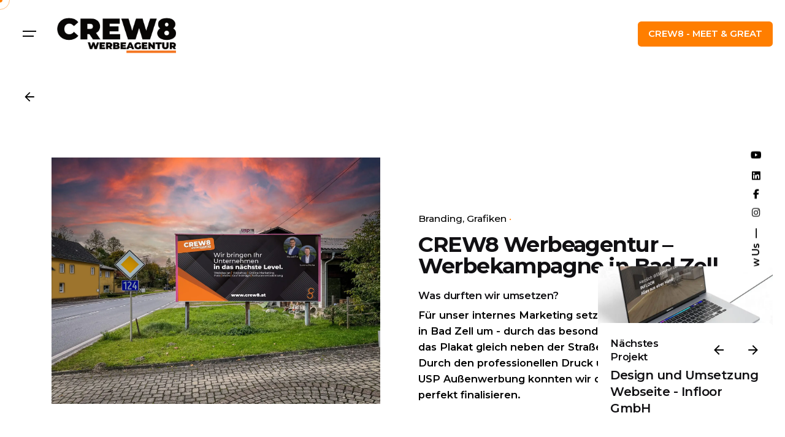

--- FILE ---
content_type: text/html; charset=UTF-8
request_url: https://www.crew8werbeagentur.at/project/crew8-werbeagentur-werbekampagne-in-bad-zell/
body_size: 19575
content:

<!DOCTYPE html>
<html lang="de">
<head>
	<meta charset="UTF-8">
	<meta name="viewport" content="width=device-width, initial-scale=1">

	<meta name='robots' content='index, follow, max-image-preview:large, max-snippet:-1, max-video-preview:-1' />
	<style>img:is([sizes="auto" i], [sizes^="auto," i]) { contain-intrinsic-size: 3000px 1500px }</style>
	
	<!-- This site is optimized with the Yoast SEO Premium plugin v26.0 (Yoast SEO v26.0) - https://yoast.com/wordpress/plugins/seo/ -->
	<title>CREW8 Werbeagentur - Werbekampagne in Bad Zell - CREW8 Werbeagentur</title>
	<link rel="canonical" href="https://www.crew8werbeagentur.at/project/crew8-werbeagentur-werbekampagne-in-bad-zell/" />
	<meta property="og:locale" content="de_DE" />
	<meta property="og:type" content="article" />
	<meta property="og:title" content="CREW8 Werbeagentur - Werbekampagne in Bad Zell" />
	<meta property="og:description" content="&nbsp;" />
	<meta property="og:url" content="https://www.crew8werbeagentur.at/project/crew8-werbeagentur-werbekampagne-in-bad-zell/" />
	<meta property="og:site_name" content="CREW8 Werbeagentur" />
	<meta property="article:publisher" content="https://www.facebook.com/crew8werbeagentur" />
	<meta property="article:modified_time" content="2023-10-13T08:03:57+00:00" />
	<meta property="og:image" content="https://www.crew8werbeagentur.at/wp-content/uploads/2022/10/Bad-Zell-scaled.jpg" />
	<meta property="og:image:width" content="2560" />
	<meta property="og:image:height" content="1920" />
	<meta property="og:image:type" content="image/jpeg" />
	<meta name="twitter:card" content="summary_large_image" />
	<script type="application/ld+json" class="yoast-schema-graph">{"@context":"https://schema.org","@graph":[{"@type":"WebPage","@id":"https://www.crew8werbeagentur.at/project/crew8-werbeagentur-werbekampagne-in-bad-zell/","url":"https://www.crew8werbeagentur.at/project/crew8-werbeagentur-werbekampagne-in-bad-zell/","name":"CREW8 Werbeagentur - Werbekampagne in Bad Zell - CREW8 Werbeagentur","isPartOf":{"@id":"https://www.crew8werbeagentur.at/#website"},"primaryImageOfPage":{"@id":"https://www.crew8werbeagentur.at/project/crew8-werbeagentur-werbekampagne-in-bad-zell/#primaryimage"},"image":{"@id":"https://www.crew8werbeagentur.at/project/crew8-werbeagentur-werbekampagne-in-bad-zell/#primaryimage"},"thumbnailUrl":"https://www.crew8werbeagentur.at/wp-content/uploads/2022/10/Bad-Zell-scaled.jpg","datePublished":"2023-10-13T07:06:49+00:00","dateModified":"2023-10-13T08:03:57+00:00","breadcrumb":{"@id":"https://www.crew8werbeagentur.at/project/crew8-werbeagentur-werbekampagne-in-bad-zell/#breadcrumb"},"inLanguage":"de","potentialAction":[{"@type":"ReadAction","target":["https://www.crew8werbeagentur.at/project/crew8-werbeagentur-werbekampagne-in-bad-zell/"]}]},{"@type":"ImageObject","inLanguage":"de","@id":"https://www.crew8werbeagentur.at/project/crew8-werbeagentur-werbekampagne-in-bad-zell/#primaryimage","url":"https://www.crew8werbeagentur.at/wp-content/uploads/2022/10/Bad-Zell-scaled.jpg","contentUrl":"https://www.crew8werbeagentur.at/wp-content/uploads/2022/10/Bad-Zell-scaled.jpg","width":2560,"height":1920},{"@type":"BreadcrumbList","@id":"https://www.crew8werbeagentur.at/project/crew8-werbeagentur-werbekampagne-in-bad-zell/#breadcrumb","itemListElement":[{"@type":"ListItem","position":1,"name":"Startseite","item":"https://www.crew8werbeagentur.at/"},{"@type":"ListItem","position":2,"name":"CREW8 Werbeagentur &#8211; Werbekampagne in Bad Zell"}]},{"@type":"WebSite","@id":"https://www.crew8werbeagentur.at/#website","url":"https://www.crew8werbeagentur.at/","name":"CREW8 Werbeagentur","description":"Gemeinsam bringen wir Ihr Unternehmen in das nächste Level","publisher":{"@id":"https://www.crew8werbeagentur.at/#organization"},"alternateName":"CREW8","potentialAction":[{"@type":"SearchAction","target":{"@type":"EntryPoint","urlTemplate":"https://www.crew8werbeagentur.at/?s={search_term_string}"},"query-input":{"@type":"PropertyValueSpecification","valueRequired":true,"valueName":"search_term_string"}}],"inLanguage":"de"},{"@type":"Organization","@id":"https://www.crew8werbeagentur.at/#organization","name":"CREW8 Werbeagentur","alternateName":"CREW8","url":"https://www.crew8werbeagentur.at/","logo":{"@type":"ImageObject","inLanguage":"de","@id":"https://www.crew8werbeagentur.at/#/schema/logo/image/","url":"https://www.crew8werbeagentur.at/wp-content/uploads/2022/05/cropped-Logo-Crew-Agency-e1666646810876.png","contentUrl":"https://www.crew8werbeagentur.at/wp-content/uploads/2022/05/cropped-Logo-Crew-Agency-e1666646810876.png","width":512,"height":512,"caption":"CREW8 Werbeagentur"},"image":{"@id":"https://www.crew8werbeagentur.at/#/schema/logo/image/"},"sameAs":["https://www.facebook.com/crew8werbeagentur","https://www.crew8werbeagentur.at/","https://www.instagram.com/crew8werbeagentur/","https://www.youtube.com/@CREW8WERBEAGENTUR","https://www.linkedin.com/company/87819105/admin/feed/posts/"]}]}</script>
	<!-- / Yoast SEO Premium plugin. -->


<link rel='dns-prefetch' href='//www.googletagmanager.com' />
<link rel="alternate" type="application/rss+xml" title="CREW8 Werbeagentur &raquo; Feed" href="https://www.crew8werbeagentur.at/feed/" />
<link rel="alternate" type="application/rss+xml" title="CREW8 Werbeagentur &raquo; Kommentar-Feed" href="https://www.crew8werbeagentur.at/comments/feed/" />
<script type="text/javascript">
/* <![CDATA[ */
window._wpemojiSettings = {"baseUrl":"https:\/\/s.w.org\/images\/core\/emoji\/16.0.1\/72x72\/","ext":".png","svgUrl":"https:\/\/s.w.org\/images\/core\/emoji\/16.0.1\/svg\/","svgExt":".svg","source":{"concatemoji":"https:\/\/www.crew8werbeagentur.at\/wp-includes\/js\/wp-emoji-release.min.js?ver=6.8.3"}};
/*! This file is auto-generated */
!function(s,n){var o,i,e;function c(e){try{var t={supportTests:e,timestamp:(new Date).valueOf()};sessionStorage.setItem(o,JSON.stringify(t))}catch(e){}}function p(e,t,n){e.clearRect(0,0,e.canvas.width,e.canvas.height),e.fillText(t,0,0);var t=new Uint32Array(e.getImageData(0,0,e.canvas.width,e.canvas.height).data),a=(e.clearRect(0,0,e.canvas.width,e.canvas.height),e.fillText(n,0,0),new Uint32Array(e.getImageData(0,0,e.canvas.width,e.canvas.height).data));return t.every(function(e,t){return e===a[t]})}function u(e,t){e.clearRect(0,0,e.canvas.width,e.canvas.height),e.fillText(t,0,0);for(var n=e.getImageData(16,16,1,1),a=0;a<n.data.length;a++)if(0!==n.data[a])return!1;return!0}function f(e,t,n,a){switch(t){case"flag":return n(e,"\ud83c\udff3\ufe0f\u200d\u26a7\ufe0f","\ud83c\udff3\ufe0f\u200b\u26a7\ufe0f")?!1:!n(e,"\ud83c\udde8\ud83c\uddf6","\ud83c\udde8\u200b\ud83c\uddf6")&&!n(e,"\ud83c\udff4\udb40\udc67\udb40\udc62\udb40\udc65\udb40\udc6e\udb40\udc67\udb40\udc7f","\ud83c\udff4\u200b\udb40\udc67\u200b\udb40\udc62\u200b\udb40\udc65\u200b\udb40\udc6e\u200b\udb40\udc67\u200b\udb40\udc7f");case"emoji":return!a(e,"\ud83e\udedf")}return!1}function g(e,t,n,a){var r="undefined"!=typeof WorkerGlobalScope&&self instanceof WorkerGlobalScope?new OffscreenCanvas(300,150):s.createElement("canvas"),o=r.getContext("2d",{willReadFrequently:!0}),i=(o.textBaseline="top",o.font="600 32px Arial",{});return e.forEach(function(e){i[e]=t(o,e,n,a)}),i}function t(e){var t=s.createElement("script");t.src=e,t.defer=!0,s.head.appendChild(t)}"undefined"!=typeof Promise&&(o="wpEmojiSettingsSupports",i=["flag","emoji"],n.supports={everything:!0,everythingExceptFlag:!0},e=new Promise(function(e){s.addEventListener("DOMContentLoaded",e,{once:!0})}),new Promise(function(t){var n=function(){try{var e=JSON.parse(sessionStorage.getItem(o));if("object"==typeof e&&"number"==typeof e.timestamp&&(new Date).valueOf()<e.timestamp+604800&&"object"==typeof e.supportTests)return e.supportTests}catch(e){}return null}();if(!n){if("undefined"!=typeof Worker&&"undefined"!=typeof OffscreenCanvas&&"undefined"!=typeof URL&&URL.createObjectURL&&"undefined"!=typeof Blob)try{var e="postMessage("+g.toString()+"("+[JSON.stringify(i),f.toString(),p.toString(),u.toString()].join(",")+"));",a=new Blob([e],{type:"text/javascript"}),r=new Worker(URL.createObjectURL(a),{name:"wpTestEmojiSupports"});return void(r.onmessage=function(e){c(n=e.data),r.terminate(),t(n)})}catch(e){}c(n=g(i,f,p,u))}t(n)}).then(function(e){for(var t in e)n.supports[t]=e[t],n.supports.everything=n.supports.everything&&n.supports[t],"flag"!==t&&(n.supports.everythingExceptFlag=n.supports.everythingExceptFlag&&n.supports[t]);n.supports.everythingExceptFlag=n.supports.everythingExceptFlag&&!n.supports.flag,n.DOMReady=!1,n.readyCallback=function(){n.DOMReady=!0}}).then(function(){return e}).then(function(){var e;n.supports.everything||(n.readyCallback(),(e=n.source||{}).concatemoji?t(e.concatemoji):e.wpemoji&&e.twemoji&&(t(e.twemoji),t(e.wpemoji)))}))}((window,document),window._wpemojiSettings);
/* ]]> */
</script>
<link rel='stylesheet' id='sbi_styles-css' href='https://www.crew8werbeagentur.at/wp-content/plugins/instagram-feed/css/sbi-styles.min.css?ver=6.9.1' type='text/css' media='all' />
<style id='wp-emoji-styles-inline-css' type='text/css'>

	img.wp-smiley, img.emoji {
		display: inline !important;
		border: none !important;
		box-shadow: none !important;
		height: 1em !important;
		width: 1em !important;
		margin: 0 0.07em !important;
		vertical-align: -0.1em !important;
		background: none !important;
		padding: 0 !important;
	}
</style>
<link rel='stylesheet' id='wp-block-library-css' href='https://www.crew8werbeagentur.at/wp-includes/css/dist/block-library/style.min.css?ver=6.8.3' type='text/css' media='all' />
<style id='wp-block-library-theme-inline-css' type='text/css'>
.wp-block-audio :where(figcaption){color:#555;font-size:13px;text-align:center}.is-dark-theme .wp-block-audio :where(figcaption){color:#ffffffa6}.wp-block-audio{margin:0 0 1em}.wp-block-code{border:1px solid #ccc;border-radius:4px;font-family:Menlo,Consolas,monaco,monospace;padding:.8em 1em}.wp-block-embed :where(figcaption){color:#555;font-size:13px;text-align:center}.is-dark-theme .wp-block-embed :where(figcaption){color:#ffffffa6}.wp-block-embed{margin:0 0 1em}.blocks-gallery-caption{color:#555;font-size:13px;text-align:center}.is-dark-theme .blocks-gallery-caption{color:#ffffffa6}:root :where(.wp-block-image figcaption){color:#555;font-size:13px;text-align:center}.is-dark-theme :root :where(.wp-block-image figcaption){color:#ffffffa6}.wp-block-image{margin:0 0 1em}.wp-block-pullquote{border-bottom:4px solid;border-top:4px solid;color:currentColor;margin-bottom:1.75em}.wp-block-pullquote cite,.wp-block-pullquote footer,.wp-block-pullquote__citation{color:currentColor;font-size:.8125em;font-style:normal;text-transform:uppercase}.wp-block-quote{border-left:.25em solid;margin:0 0 1.75em;padding-left:1em}.wp-block-quote cite,.wp-block-quote footer{color:currentColor;font-size:.8125em;font-style:normal;position:relative}.wp-block-quote:where(.has-text-align-right){border-left:none;border-right:.25em solid;padding-left:0;padding-right:1em}.wp-block-quote:where(.has-text-align-center){border:none;padding-left:0}.wp-block-quote.is-large,.wp-block-quote.is-style-large,.wp-block-quote:where(.is-style-plain){border:none}.wp-block-search .wp-block-search__label{font-weight:700}.wp-block-search__button{border:1px solid #ccc;padding:.375em .625em}:where(.wp-block-group.has-background){padding:1.25em 2.375em}.wp-block-separator.has-css-opacity{opacity:.4}.wp-block-separator{border:none;border-bottom:2px solid;margin-left:auto;margin-right:auto}.wp-block-separator.has-alpha-channel-opacity{opacity:1}.wp-block-separator:not(.is-style-wide):not(.is-style-dots){width:100px}.wp-block-separator.has-background:not(.is-style-dots){border-bottom:none;height:1px}.wp-block-separator.has-background:not(.is-style-wide):not(.is-style-dots){height:2px}.wp-block-table{margin:0 0 1em}.wp-block-table td,.wp-block-table th{word-break:normal}.wp-block-table :where(figcaption){color:#555;font-size:13px;text-align:center}.is-dark-theme .wp-block-table :where(figcaption){color:#ffffffa6}.wp-block-video :where(figcaption){color:#555;font-size:13px;text-align:center}.is-dark-theme .wp-block-video :where(figcaption){color:#ffffffa6}.wp-block-video{margin:0 0 1em}:root :where(.wp-block-template-part.has-background){margin-bottom:0;margin-top:0;padding:1.25em 2.375em}
</style>
<style id='classic-theme-styles-inline-css' type='text/css'>
/*! This file is auto-generated */
.wp-block-button__link{color:#fff;background-color:#32373c;border-radius:9999px;box-shadow:none;text-decoration:none;padding:calc(.667em + 2px) calc(1.333em + 2px);font-size:1.125em}.wp-block-file__button{background:#32373c;color:#fff;text-decoration:none}
</style>
<style id='global-styles-inline-css' type='text/css'>
:root{--wp--preset--aspect-ratio--square: 1;--wp--preset--aspect-ratio--4-3: 4/3;--wp--preset--aspect-ratio--3-4: 3/4;--wp--preset--aspect-ratio--3-2: 3/2;--wp--preset--aspect-ratio--2-3: 2/3;--wp--preset--aspect-ratio--16-9: 16/9;--wp--preset--aspect-ratio--9-16: 9/16;--wp--preset--color--black: #000000;--wp--preset--color--cyan-bluish-gray: #abb8c3;--wp--preset--color--white: #ffffff;--wp--preset--color--pale-pink: #f78da7;--wp--preset--color--vivid-red: #cf2e2e;--wp--preset--color--luminous-vivid-orange: #ff6900;--wp--preset--color--luminous-vivid-amber: #fcb900;--wp--preset--color--light-green-cyan: #7bdcb5;--wp--preset--color--vivid-green-cyan: #00d084;--wp--preset--color--pale-cyan-blue: #8ed1fc;--wp--preset--color--vivid-cyan-blue: #0693e3;--wp--preset--color--vivid-purple: #9b51e0;--wp--preset--color--brand-color: #ff7e00;--wp--preset--color--beige-dark: #A1824F;--wp--preset--color--dark-strong: #24262B;--wp--preset--color--dark-light: #32353C;--wp--preset--color--grey-strong: #838998;--wp--preset--gradient--vivid-cyan-blue-to-vivid-purple: linear-gradient(135deg,rgba(6,147,227,1) 0%,rgb(155,81,224) 100%);--wp--preset--gradient--light-green-cyan-to-vivid-green-cyan: linear-gradient(135deg,rgb(122,220,180) 0%,rgb(0,208,130) 100%);--wp--preset--gradient--luminous-vivid-amber-to-luminous-vivid-orange: linear-gradient(135deg,rgba(252,185,0,1) 0%,rgba(255,105,0,1) 100%);--wp--preset--gradient--luminous-vivid-orange-to-vivid-red: linear-gradient(135deg,rgba(255,105,0,1) 0%,rgb(207,46,46) 100%);--wp--preset--gradient--very-light-gray-to-cyan-bluish-gray: linear-gradient(135deg,rgb(238,238,238) 0%,rgb(169,184,195) 100%);--wp--preset--gradient--cool-to-warm-spectrum: linear-gradient(135deg,rgb(74,234,220) 0%,rgb(151,120,209) 20%,rgb(207,42,186) 40%,rgb(238,44,130) 60%,rgb(251,105,98) 80%,rgb(254,248,76) 100%);--wp--preset--gradient--blush-light-purple: linear-gradient(135deg,rgb(255,206,236) 0%,rgb(152,150,240) 100%);--wp--preset--gradient--blush-bordeaux: linear-gradient(135deg,rgb(254,205,165) 0%,rgb(254,45,45) 50%,rgb(107,0,62) 100%);--wp--preset--gradient--luminous-dusk: linear-gradient(135deg,rgb(255,203,112) 0%,rgb(199,81,192) 50%,rgb(65,88,208) 100%);--wp--preset--gradient--pale-ocean: linear-gradient(135deg,rgb(255,245,203) 0%,rgb(182,227,212) 50%,rgb(51,167,181) 100%);--wp--preset--gradient--electric-grass: linear-gradient(135deg,rgb(202,248,128) 0%,rgb(113,206,126) 100%);--wp--preset--gradient--midnight: linear-gradient(135deg,rgb(2,3,129) 0%,rgb(40,116,252) 100%);--wp--preset--font-size--small: 14px;--wp--preset--font-size--medium: 20px;--wp--preset--font-size--large: 17px;--wp--preset--font-size--x-large: 42px;--wp--preset--font-size--extra-small: 13px;--wp--preset--font-size--normal: 15px;--wp--preset--font-size--larger: 20px;--wp--preset--spacing--20: 0.44rem;--wp--preset--spacing--30: 0.67rem;--wp--preset--spacing--40: 1rem;--wp--preset--spacing--50: 1.5rem;--wp--preset--spacing--60: 2.25rem;--wp--preset--spacing--70: 3.38rem;--wp--preset--spacing--80: 5.06rem;--wp--preset--shadow--natural: 6px 6px 9px rgba(0, 0, 0, 0.2);--wp--preset--shadow--deep: 12px 12px 50px rgba(0, 0, 0, 0.4);--wp--preset--shadow--sharp: 6px 6px 0px rgba(0, 0, 0, 0.2);--wp--preset--shadow--outlined: 6px 6px 0px -3px rgba(255, 255, 255, 1), 6px 6px rgba(0, 0, 0, 1);--wp--preset--shadow--crisp: 6px 6px 0px rgba(0, 0, 0, 1);}:where(.is-layout-flex){gap: 0.5em;}:where(.is-layout-grid){gap: 0.5em;}body .is-layout-flex{display: flex;}.is-layout-flex{flex-wrap: wrap;align-items: center;}.is-layout-flex > :is(*, div){margin: 0;}body .is-layout-grid{display: grid;}.is-layout-grid > :is(*, div){margin: 0;}:where(.wp-block-columns.is-layout-flex){gap: 2em;}:where(.wp-block-columns.is-layout-grid){gap: 2em;}:where(.wp-block-post-template.is-layout-flex){gap: 1.25em;}:where(.wp-block-post-template.is-layout-grid){gap: 1.25em;}.has-black-color{color: var(--wp--preset--color--black) !important;}.has-cyan-bluish-gray-color{color: var(--wp--preset--color--cyan-bluish-gray) !important;}.has-white-color{color: var(--wp--preset--color--white) !important;}.has-pale-pink-color{color: var(--wp--preset--color--pale-pink) !important;}.has-vivid-red-color{color: var(--wp--preset--color--vivid-red) !important;}.has-luminous-vivid-orange-color{color: var(--wp--preset--color--luminous-vivid-orange) !important;}.has-luminous-vivid-amber-color{color: var(--wp--preset--color--luminous-vivid-amber) !important;}.has-light-green-cyan-color{color: var(--wp--preset--color--light-green-cyan) !important;}.has-vivid-green-cyan-color{color: var(--wp--preset--color--vivid-green-cyan) !important;}.has-pale-cyan-blue-color{color: var(--wp--preset--color--pale-cyan-blue) !important;}.has-vivid-cyan-blue-color{color: var(--wp--preset--color--vivid-cyan-blue) !important;}.has-vivid-purple-color{color: var(--wp--preset--color--vivid-purple) !important;}.has-black-background-color{background-color: var(--wp--preset--color--black) !important;}.has-cyan-bluish-gray-background-color{background-color: var(--wp--preset--color--cyan-bluish-gray) !important;}.has-white-background-color{background-color: var(--wp--preset--color--white) !important;}.has-pale-pink-background-color{background-color: var(--wp--preset--color--pale-pink) !important;}.has-vivid-red-background-color{background-color: var(--wp--preset--color--vivid-red) !important;}.has-luminous-vivid-orange-background-color{background-color: var(--wp--preset--color--luminous-vivid-orange) !important;}.has-luminous-vivid-amber-background-color{background-color: var(--wp--preset--color--luminous-vivid-amber) !important;}.has-light-green-cyan-background-color{background-color: var(--wp--preset--color--light-green-cyan) !important;}.has-vivid-green-cyan-background-color{background-color: var(--wp--preset--color--vivid-green-cyan) !important;}.has-pale-cyan-blue-background-color{background-color: var(--wp--preset--color--pale-cyan-blue) !important;}.has-vivid-cyan-blue-background-color{background-color: var(--wp--preset--color--vivid-cyan-blue) !important;}.has-vivid-purple-background-color{background-color: var(--wp--preset--color--vivid-purple) !important;}.has-black-border-color{border-color: var(--wp--preset--color--black) !important;}.has-cyan-bluish-gray-border-color{border-color: var(--wp--preset--color--cyan-bluish-gray) !important;}.has-white-border-color{border-color: var(--wp--preset--color--white) !important;}.has-pale-pink-border-color{border-color: var(--wp--preset--color--pale-pink) !important;}.has-vivid-red-border-color{border-color: var(--wp--preset--color--vivid-red) !important;}.has-luminous-vivid-orange-border-color{border-color: var(--wp--preset--color--luminous-vivid-orange) !important;}.has-luminous-vivid-amber-border-color{border-color: var(--wp--preset--color--luminous-vivid-amber) !important;}.has-light-green-cyan-border-color{border-color: var(--wp--preset--color--light-green-cyan) !important;}.has-vivid-green-cyan-border-color{border-color: var(--wp--preset--color--vivid-green-cyan) !important;}.has-pale-cyan-blue-border-color{border-color: var(--wp--preset--color--pale-cyan-blue) !important;}.has-vivid-cyan-blue-border-color{border-color: var(--wp--preset--color--vivid-cyan-blue) !important;}.has-vivid-purple-border-color{border-color: var(--wp--preset--color--vivid-purple) !important;}.has-vivid-cyan-blue-to-vivid-purple-gradient-background{background: var(--wp--preset--gradient--vivid-cyan-blue-to-vivid-purple) !important;}.has-light-green-cyan-to-vivid-green-cyan-gradient-background{background: var(--wp--preset--gradient--light-green-cyan-to-vivid-green-cyan) !important;}.has-luminous-vivid-amber-to-luminous-vivid-orange-gradient-background{background: var(--wp--preset--gradient--luminous-vivid-amber-to-luminous-vivid-orange) !important;}.has-luminous-vivid-orange-to-vivid-red-gradient-background{background: var(--wp--preset--gradient--luminous-vivid-orange-to-vivid-red) !important;}.has-very-light-gray-to-cyan-bluish-gray-gradient-background{background: var(--wp--preset--gradient--very-light-gray-to-cyan-bluish-gray) !important;}.has-cool-to-warm-spectrum-gradient-background{background: var(--wp--preset--gradient--cool-to-warm-spectrum) !important;}.has-blush-light-purple-gradient-background{background: var(--wp--preset--gradient--blush-light-purple) !important;}.has-blush-bordeaux-gradient-background{background: var(--wp--preset--gradient--blush-bordeaux) !important;}.has-luminous-dusk-gradient-background{background: var(--wp--preset--gradient--luminous-dusk) !important;}.has-pale-ocean-gradient-background{background: var(--wp--preset--gradient--pale-ocean) !important;}.has-electric-grass-gradient-background{background: var(--wp--preset--gradient--electric-grass) !important;}.has-midnight-gradient-background{background: var(--wp--preset--gradient--midnight) !important;}.has-small-font-size{font-size: var(--wp--preset--font-size--small) !important;}.has-medium-font-size{font-size: var(--wp--preset--font-size--medium) !important;}.has-large-font-size{font-size: var(--wp--preset--font-size--large) !important;}.has-x-large-font-size{font-size: var(--wp--preset--font-size--x-large) !important;}
:where(.wp-block-post-template.is-layout-flex){gap: 1.25em;}:where(.wp-block-post-template.is-layout-grid){gap: 1.25em;}
:where(.wp-block-columns.is-layout-flex){gap: 2em;}:where(.wp-block-columns.is-layout-grid){gap: 2em;}
:root :where(.wp-block-pullquote){font-size: 1.5em;line-height: 1.6;}
</style>
<link rel='stylesheet' id='contact-form-7-css' href='https://www.crew8werbeagentur.at/wp-content/plugins/contact-form-7/includes/css/styles.css?ver=6.1.2' type='text/css' media='all' />
<style id='contact-form-7-inline-css' type='text/css'>
.wpcf7 .wpcf7-recaptcha iframe {margin-bottom: 0;}.wpcf7 .wpcf7-recaptcha[data-align="center"] > div {margin: 0 auto;}.wpcf7 .wpcf7-recaptcha[data-align="right"] > div {margin: 0 0 0 auto;}
</style>
<link rel='stylesheet' id='cookie-law-info-css' href='https://www.crew8werbeagentur.at/wp-content/plugins/cookie-law-info/legacy/public/css/cookie-law-info-public.css?ver=3.3.5' type='text/css' media='all' />
<link rel='stylesheet' id='cookie-law-info-gdpr-css' href='https://www.crew8werbeagentur.at/wp-content/plugins/cookie-law-info/legacy/public/css/cookie-law-info-gdpr.css?ver=3.3.5' type='text/css' media='all' />
<link rel='stylesheet' id='uaf_client_css-css' href='https://www.crew8werbeagentur.at/wp-content/uploads/useanyfont/uaf.css?ver=1751807662' type='text/css' media='all' />
<link rel='stylesheet' id='ohio-style-css' href='https://www.crew8werbeagentur.at/wp-content/themes/ohio/style.css?ver=3.5.5' type='text/css' media='all' />
<style id='ohio-style-inline-css' type='text/css'>
 :root{--clb-color-primary:#ff7e00;--clb-link-hover-color:#ff7e00;--clb-dm-fill-color:#0a0a0a;--clb-preloader-spinner-color:#ffffff;--clb-preloader-color:#ffffff;--clb-body-font-family:'Montserrat', sans-serif;--clb-body-font-weight:500;--clb-body-light-mode-font-family:'Montserrat', sans-serif;--clb-body-light-mode-font-weight:500;--clb-titles-font-family:'Montserrat', sans-serif;--clb-subtitles-font-family:'Montserrat', sans-serif;--clb-subtitles-font-weight:500;}.heading .title .highlighted-text{background-image: linear-gradient(rgba(255,126,0,0.5), rgba(255,126,0,0.5));}.nolink {pointer-events: none;}.site-footer .page-container{--clb-container-width:1300px;}.site-footer{background-color:#ffffff;}.site-footer .widget-title{font-family:'M PLUS 1', sans-serif;}.site-footer h6,.site-footer .widgets,.site-footer .scroll-top,.site-footer .color-switcher-item.dark,.site-footer .button,.site-footer input,.site-footer-copyright{font-family:'Montserrat', sans-serif;font-size:17;font-weight:500;}.site-footer-copyright .holder{font-family:'Montserrat', sans-serif;font-weight:600;color:#0a0a0a;}.header:not(.-sticky){background-color:#ffffff;}.header:not(.-sticky):not(.-mobile) .menu-blank,.header:not(.-sticky):not(.-mobile) .menu > li > a,.header:not(.-sticky) .hamburger-outer,.header:not(.-sticky) .branding-title,.header:not(.-sticky) .icon-button:not(.-overlay-button):not(.-small):not(.-extra-small),.header:not(.-sticky) .cart-button-total a,.header:not(.-sticky) .lang-dropdown{font-family:'Montserrat', sans-serif;font-size:19px;font-weight:600;line-height:19px;color:#0a0a0a;}.header:not(.-sticky):not(.-mobile):not(.light-typo):not(.dark-typo) .lang-dropdown{background-image: url("data:image/svg+xml,%3csvg xmlns='http://www.w3.org/2000/svg' viewBox='0 0 16 16'%3e%3cpath fill='none' stroke='%230a0a0a' stroke-linecap='round' stroke-linejoin='round' stroke-width='2' d='M2 5l6 6 6-6'/%3e%3c/svg%3e");}.header.-sticky:not(.header-8){background-color:;}.-sticky:not(.-mobile) .menu-blank,.-sticky:not(.-mobile) .menu > li > a,.-sticky .hamburger-outer,.-sticky .branding-title,.-sticky .icon-button:not(.-overlay-button):not(.-small):not(.-extra-small),.-sticky .cart-button-total a,.-sticky .lang-dropdown{font-size:19px;font-weight:600;line-height:19px;}.menu-optional .button-group .button:not(.page-link):not(.-dm-ignore){--clb-button-color:#ff7e00;}.clb-popup.hamburger-nav{background-color:;}.hamburger-nav .menu .mega-menu-item > a{font-size:45px;}.hamburger-nav .details-column:not(.social-networks),.hamburger-nav .details-column:not(.social-networks) b{font-size:15px;}.hamburger-nav .social-networks .network{font-size:15px;}@media screen and (max-width: 1400px) { .header,.slide-in-overlay{opacity: 0;}}.header.-mobile .nav,.header.-mobile .slide-in-overlay .copyright,.header.-mobile .slide-in-overlay .lang-dropdown,.header.-mobile .slide-in-overlay .close-bar .icon-button:not(.-small){font-family:'Montserrat', sans-serif;font-weight:600;}.popup-subscribe .thumbnail{background-color:;background-image:url('https://www.crew8werbeagentur.at/wp-content/uploads/2020/10/iE2iDoGe-oh__demo3__6-min.jpg');background-size:cover;background-position:center center;background-repeat:repeat;}.page-headline::after{background-color:;}.project:not(.-layout8) .-with-slider .overlay{background-color:1;}.project .video-button:not(.-outlined) .icon-button{background-color:1;}h1{font-family:'Montserrat', sans-serif;font-size:28px;}h2{font-family:'Montserrat', sans-serif;}h3{font-family:'Montserrat', sans-serif;}h4{font-family:'Montserrat', sans-serif;}h5{font-family:'Montserrat', sans-serif;}h6{font-family:'Montserrat', sans-serif;}@media screen and (max-width: 768px) { h1 { font-size:15px; } } @media screen and (min-width:1181px){.grecaptcha-badge { opacity:0;}.header .branding .logo img,.header .branding .logo-mobile img,.header .branding .logo-sticky-mobile img,.header .branding .logo-dynamic img{min-height:90px; height:90px;}.header.-sticky .branding .logo img,.header.-sticky .branding .logo-mobile img,.header.-sticky .branding .logo-sticky img,.header.-sticky .branding .logo-sticky-mobile img,.header.-sticky .branding .logo-dynamic img{min-height:90px; height:90px;}:root{--clb-header-height:110px;}} @media screen and (min-width:769px) and (max-width:1180px){.grecaptcha-badge { opacity:0;}} @media screen and (max-width:768px){.grecaptcha-badge { opacity:0;}.header .branding .logo img,.header .branding .logo-mobile img,.header .branding .logo-sticky-mobile img,.header .branding .logo-dynamic img{min-height:60px; height:60px;}}
</style>
<link rel='stylesheet' id='icon-pack-fontawesome-css' href='https://www.crew8werbeagentur.at/wp-content/themes/ohio/assets/fonts/fa/css/all.css?ver=6.8.3' type='text/css' media='all' />
<link rel='stylesheet' id='dflip-style-css' href='https://www.crew8werbeagentur.at/wp-content/plugins/3d-flipbook-dflip-lite/assets/css/dflip.min.css?ver=2.3.75' type='text/css' media='all' />
<link rel='stylesheet' id='simcal-qtip-css' href='https://www.crew8werbeagentur.at/wp-content/plugins/google-calendar-events/assets/generated/vendor/jquery.qtip.min.css?ver=3.5.5' type='text/css' media='all' />
<link rel='stylesheet' id='simcal-default-calendar-grid-css' href='https://www.crew8werbeagentur.at/wp-content/plugins/google-calendar-events/assets/generated/default-calendar-grid.min.css?ver=3.5.5' type='text/css' media='all' />
<link rel='stylesheet' id='simcal-default-calendar-list-css' href='https://www.crew8werbeagentur.at/wp-content/plugins/google-calendar-events/assets/generated/default-calendar-list.min.css?ver=3.5.5' type='text/css' media='all' />
<script type="text/javascript" async='async' src="https://www.crew8werbeagentur.at/wp-includes/js/jquery/jquery.min.js?ver=3.7.1" id="jquery-core-js"></script>
<script type="text/javascript" async='async' src="https://www.crew8werbeagentur.at/wp-includes/js/jquery/jquery-migrate.min.js?ver=3.4.1" id="jquery-migrate-js"></script>
<script type="text/javascript" id="cookie-law-info-js-extra">
/* <![CDATA[ */
var Cli_Data = {"nn_cookie_ids":["cookielawinfo-checkbox-necessary","cookielawinfo-checkbox-advertisement","VISITOR_PRIVACY_METADATA","yt-remote-device-id","yt.innertube::requests","yt.innertube::nextId","yt-remote-connected-devices","_ga_*","_ga","cookielawinfo-checkbox-google-analytics-universal","CookieLawInfoConsent","cookielawinfo-checkbox-erforderlich","cookielawinfo-checkbox-statistik","cookielawinfo-checkbox-marketing","elementor","wpEmojiSettingsSupports","YSC","VISITOR_INFO1_LIVE"],"cookielist":[],"non_necessary_cookies":{"necessary":["CookieLawInfoConsent","elementor","wpEmojiSettingsSupports"],"advertisement":["VISITOR_PRIVACY_METADATA","yt-remote-device-id","yt.innertube::requests","yt.innertube::nextId","yt-remote-connected-devices","YSC","VISITOR_INFO1_LIVE"],"analytics":["_ga_*","_ga"]},"ccpaEnabled":"1","ccpaRegionBased":"","ccpaBarEnabled":"","strictlyEnabled":["necessary","obligatoire"],"ccpaType":"ccpa_gdpr","js_blocking":"1","custom_integration":"","triggerDomRefresh":"","secure_cookies":""};
var cli_cookiebar_settings = {"animate_speed_hide":"500","animate_speed_show":"500","background":"#FFF","border":"#b1a6a6c2","border_on":"","button_1_button_colour":"#ff7600","button_1_button_hover":"#cc5e00","button_1_link_colour":"#fff","button_1_as_button":"1","button_1_new_win":"","button_2_button_colour":"#333","button_2_button_hover":"#292929","button_2_link_colour":"#444","button_2_as_button":"","button_2_hidebar":"","button_3_button_colour":"#dedfe0","button_3_button_hover":"#b2b2b3","button_3_link_colour":"#333333","button_3_as_button":"1","button_3_new_win":"","button_4_button_colour":"#dedfe0","button_4_button_hover":"#b2b2b3","button_4_link_colour":"#333333","button_4_as_button":"1","button_7_button_colour":"#ff7600","button_7_button_hover":"#cc5e00","button_7_link_colour":"#fff","button_7_as_button":"1","button_7_new_win":"","font_family":"inherit","header_fix":"","notify_animate_hide":"1","notify_animate_show":"","notify_div_id":"#cookie-law-info-bar","notify_position_horizontal":"right","notify_position_vertical":"bottom","scroll_close":"","scroll_close_reload":"","accept_close_reload":"","reject_close_reload":"","showagain_tab":"","showagain_background":"#fff","showagain_border":"#000","showagain_div_id":"#cookie-law-info-again","showagain_x_position":"100px","text":"#333333","show_once_yn":"","show_once":"20000","logging_on":"","as_popup":"","popup_overlay":"1","bar_heading_text":"CREW8 - COOKIES UND DATENSCHUTZ","cookie_bar_as":"widget","popup_showagain_position":"bottom-right","widget_position":"left"};
var log_object = {"ajax_url":"https:\/\/www.crew8werbeagentur.at\/wp-admin\/admin-ajax.php"};
/* ]]> */
</script>
<script type="text/javascript" async='async' src="https://www.crew8werbeagentur.at/wp-content/plugins/cookie-law-info/legacy/public/js/cookie-law-info-public.js?ver=3.3.5" id="cookie-law-info-js"></script>
<script type="text/javascript" id="cookie-law-info-ccpa-js-extra">
/* <![CDATA[ */
var ccpa_data = {"opt_out_prompt":"M\u00f6chtest du dich wirklich abmelden?","opt_out_confirm":"Best\u00e4tigen","opt_out_cancel":"Abbrechen"};
/* ]]> */
</script>
<script type="text/javascript" async='async' src="https://www.crew8werbeagentur.at/wp-content/plugins/cookie-law-info/legacy/admin/modules/ccpa/assets/js/cookie-law-info-ccpa.js?ver=3.3.5" id="cookie-law-info-ccpa-js"></script>

<!-- Google Tag (gtac.js) durch Site-Kit hinzugefügt -->
<!-- Von Site Kit hinzugefügtes Google-Analytics-Snippet -->
<script type="text/javascript" async='async' src="https://www.googletagmanager.com/gtag/js?id=GT-NS49SFT" id="google_gtagjs-js" async></script>
<script type="text/javascript" id="google_gtagjs-js-after">
/* <![CDATA[ */
window.dataLayer = window.dataLayer || [];function gtag(){dataLayer.push(arguments);}
gtag("set","linker",{"domains":["www.crew8werbeagentur.at"]});
gtag("js", new Date());
gtag("set", "developer_id.dZTNiMT", true);
gtag("config", "GT-NS49SFT");
/* ]]> */
</script>
<script></script><link rel="EditURI" type="application/rsd+xml" title="RSD" href="https://www.crew8werbeagentur.at/xmlrpc.php?rsd" />
<meta name="generator" content="WordPress 6.8.3" />
<link rel='shortlink' href='https://www.crew8werbeagentur.at/?p=237766' />
<link rel="alternate" title="oEmbed (JSON)" type="application/json+oembed" href="https://www.crew8werbeagentur.at/wp-json/oembed/1.0/embed?url=https%3A%2F%2Fwww.crew8werbeagentur.at%2Fproject%2Fcrew8-werbeagentur-werbekampagne-in-bad-zell%2F" />
<link rel="alternate" title="oEmbed (XML)" type="text/xml+oembed" href="https://www.crew8werbeagentur.at/wp-json/oembed/1.0/embed?url=https%3A%2F%2Fwww.crew8werbeagentur.at%2Fproject%2Fcrew8-werbeagentur-werbekampagne-in-bad-zell%2F&#038;format=xml" />
<meta name="cdp-version" content="1.5.0" /><meta name="generator" content="Site Kit by Google 1.162.1" /><meta name="ti-site-data" content="[base64]" />		<script>
			document.documentElement.className = document.documentElement.className.replace('no-js', 'js');
		</script>
				<style>
			.no-js img.lazyload {
				display: none;
			}

			figure.wp-block-image img.lazyloading {
				min-width: 150px;
			}

						.lazyload, .lazyloading {
				opacity: 0;
			}

			.lazyloaded {
				opacity: 1;
				transition: opacity 400ms;
				transition-delay: 0ms;
			}

					</style>
		<meta name="generator" content="Elementor 3.32.3; features: additional_custom_breakpoints; settings: css_print_method-external, google_font-enabled, font_display-auto">
			<style>
				.e-con.e-parent:nth-of-type(n+4):not(.e-lazyloaded):not(.e-no-lazyload),
				.e-con.e-parent:nth-of-type(n+4):not(.e-lazyloaded):not(.e-no-lazyload) * {
					background-image: none !important;
				}
				@media screen and (max-height: 1024px) {
					.e-con.e-parent:nth-of-type(n+3):not(.e-lazyloaded):not(.e-no-lazyload),
					.e-con.e-parent:nth-of-type(n+3):not(.e-lazyloaded):not(.e-no-lazyload) * {
						background-image: none !important;
					}
				}
				@media screen and (max-height: 640px) {
					.e-con.e-parent:nth-of-type(n+2):not(.e-lazyloaded):not(.e-no-lazyload),
					.e-con.e-parent:nth-of-type(n+2):not(.e-lazyloaded):not(.e-no-lazyload) * {
						background-image: none !important;
					}
				}
			</style>
			<meta name="generator" content="Powered by WPBakery Page Builder - drag and drop page builder for WordPress."/>
<meta name="generator" content="Powered by Slider Revolution 6.7.34 - responsive, Mobile-Friendly Slider Plugin for WordPress with comfortable drag and drop interface." />
<link rel="icon" href="https://www.crew8werbeagentur.at/wp-content/uploads/2022/05/cropped-Logo-Crew-Agency-e1666646810876-150x150.png" sizes="32x32" />
<link rel="icon" href="https://www.crew8werbeagentur.at/wp-content/uploads/2022/05/cropped-Logo-Crew-Agency-e1666646810876-200x200.png" sizes="192x192" />
<link rel="apple-touch-icon" href="https://www.crew8werbeagentur.at/wp-content/uploads/2022/05/cropped-Logo-Crew-Agency-e1666646810876-200x200.png" />
<meta name="msapplication-TileImage" content="https://www.crew8werbeagentur.at/wp-content/uploads/2022/05/cropped-Logo-Crew-Agency-e1666646810876-300x300.png" />
<script>function setREVStartSize(e){
			//window.requestAnimationFrame(function() {
				window.RSIW = window.RSIW===undefined ? window.innerWidth : window.RSIW;
				window.RSIH = window.RSIH===undefined ? window.innerHeight : window.RSIH;
				try {
					var pw = document.getElementById(e.c).parentNode.offsetWidth,
						newh;
					pw = pw===0 || isNaN(pw) || (e.l=="fullwidth" || e.layout=="fullwidth") ? window.RSIW : pw;
					e.tabw = e.tabw===undefined ? 0 : parseInt(e.tabw);
					e.thumbw = e.thumbw===undefined ? 0 : parseInt(e.thumbw);
					e.tabh = e.tabh===undefined ? 0 : parseInt(e.tabh);
					e.thumbh = e.thumbh===undefined ? 0 : parseInt(e.thumbh);
					e.tabhide = e.tabhide===undefined ? 0 : parseInt(e.tabhide);
					e.thumbhide = e.thumbhide===undefined ? 0 : parseInt(e.thumbhide);
					e.mh = e.mh===undefined || e.mh=="" || e.mh==="auto" ? 0 : parseInt(e.mh,0);
					if(e.layout==="fullscreen" || e.l==="fullscreen")
						newh = Math.max(e.mh,window.RSIH);
					else{
						e.gw = Array.isArray(e.gw) ? e.gw : [e.gw];
						for (var i in e.rl) if (e.gw[i]===undefined || e.gw[i]===0) e.gw[i] = e.gw[i-1];
						e.gh = e.el===undefined || e.el==="" || (Array.isArray(e.el) && e.el.length==0)? e.gh : e.el;
						e.gh = Array.isArray(e.gh) ? e.gh : [e.gh];
						for (var i in e.rl) if (e.gh[i]===undefined || e.gh[i]===0) e.gh[i] = e.gh[i-1];
											
						var nl = new Array(e.rl.length),
							ix = 0,
							sl;
						e.tabw = e.tabhide>=pw ? 0 : e.tabw;
						e.thumbw = e.thumbhide>=pw ? 0 : e.thumbw;
						e.tabh = e.tabhide>=pw ? 0 : e.tabh;
						e.thumbh = e.thumbhide>=pw ? 0 : e.thumbh;
						for (var i in e.rl) nl[i] = e.rl[i]<window.RSIW ? 0 : e.rl[i];
						sl = nl[0];
						for (var i in nl) if (sl>nl[i] && nl[i]>0) { sl = nl[i]; ix=i;}
						var m = pw>(e.gw[ix]+e.tabw+e.thumbw) ? 1 : (pw-(e.tabw+e.thumbw)) / (e.gw[ix]);
						newh =  (e.gh[ix] * m) + (e.tabh + e.thumbh);
					}
					var el = document.getElementById(e.c);
					if (el!==null && el) el.style.height = newh+"px";
					el = document.getElementById(e.c+"_wrapper");
					if (el!==null && el) {
						el.style.height = newh+"px";
						el.style.display = "block";
					}
				} catch(e){
					console.log("Failure at Presize of Slider:" + e)
				}
			//});
		  };</script>
		<style type="text/css" id="wp-custom-css">
			@media only screen and (max-width: 600px) {
.menu-optional{
	display: none !important;
}
.site-footer {
    text-align: center !important;
}
}

.meta-holder {
  visibility: hidden; 
}

.project-title .headline {
    margin: 0.75rem 0 1rem;
    font-weight: 700;
    font-size: 35px;
}

.site-footer {
    font-weight: normal !important;
}

.portfolio-comments {
  visibility: hidden; 
}

.cli-tab-footer .wt-cli-privacy-accept-btn {
    background-color: #FF7E00;
    color: #ffffff;
    border-radius: 0;
		font-weight: 600;
}


.cli-tab-footer .wt-cli-privacy-accept-btn:hover {
    color: #ffffff !important;
		font-weight: 600;
}

.cli-switch input:checked + .cli-slider {
    background-color: #FF7E00 !important;
}

.btn-optional.button:not(.-outlined):not(.-text):not(.-flat):not(.-primary):not(.page-link):not(:hover) {
    background-color: #ff7e00;
    padding-top: 7px !important;
    padding-bottom: 7px !important; 
	padding-right: 15px;
padding-left: 15px;
}		</style>
		<noscript><style> .wpb_animate_when_almost_visible { opacity: 1; }</style></noscript></head>
<body class="wp-singular ohio_portfolio-template-default single single-ohio_portfolio postid-237766 wp-embed-responsive wp-theme-ohio group-blog ohio-theme-3.5.5 with-header-3 with-left-mobile-hamburger with-fixed-search with-spacer with-fixed-header links-underline icon-buttons-animation custom-cursor wpb-js-composer js-comp-ver-8.3.1 vc_responsive elementor-default elementor-kit-6">
			<div id="page" class="site">

		
    <ul class="elements-bar left -unlist dynamic-typo">

                    <li>

<a href="#" class="scroll-top -undash -unlink -small-t vc_hidden-md vc_hidden-sm vc_hidden-xs">

	
		<div class="scroll-top-bar">
			<div class="scroll-track"></div>
		</div>

	
	<div class="scroll-top-holder titles-typo">
		Scroll to top	</div>
</a>

</li>
                    <li>
</li>
        
    </ul>

    <ul class="elements-bar right -unlist dynamic-typo">

                    <li>
    <div class="social-bar">
        <ul class="social-bar-holder titles-typo -small-t -unlist icons vc_hidden-md">

                            <li class="caption">Follow Us</li>
            
                                            <li>
                    <a class="-unlink -undash instagram" href="https://www.instagram.com/crew8werbeagentur/" target="_self" rel="nofollow"><i class="fa-brands fa-instagram"></i>                    </a>
                </li>
                                            <li>
                    <a class="-unlink -undash facebook" href="https://www.facebook.com/crew8werbeagentur/" target="_self" rel="nofollow"><i class="fa-brands fa-facebook-f"></i>                    </a>
                </li>
                                            <li>
                    <a class="-unlink -undash linkedin" href="https://www.linkedin.com/company/crew8-werbeagentur-og/" target="_self" rel="nofollow"><i class="fa-brands fa-linkedin"></i>                    </a>
                </li>
                                            <li>
                    <a class="-unlink -undash youtube" href="https://www.youtube.com/channel/UCzZ-qR-4zPqNfurXALo-yDg" target="_self" rel="nofollow"><i class="fa-brands fa-youtube"></i>                    </a>
                </li>
                    </ul>
    </div>
</li>
                
    </ul>
		
    <div class="circle-cursor circle-cursor-outer"></div>
    <div class="circle-cursor circle-cursor-inner">
        <svg width="21" height="21" viewBox="0 0 21 21" fill="none" xmlns="http://www.w3.org/2000/svg">
            <path d="M2.06055 0H20.0605V18H17.0605V5.12155L2.12132 20.0608L0 17.9395L14.9395 3H2.06055V0Z"/>
        </svg>
    </div>

		<a class="skip-link screen-reader-text" href="#main">Skip to content</a>

		
		
		    			

			
<header id="masthead" class="header header-3 -fixed both-types">
	<div class="header-wrap">
		<div class="header-wrap-inner">
			<div class="left-part">

									<div class="desktop-hamburger -left">
						
<button class="hamburger-button" data-js="hamburger" aria-label="Hamburger">
    <div class="hamburger icon-button" tabindex="0">
        <i class="icon"></i>
    </div>
    </button>					</div>
				
									<div class="mobile-hamburger -left">
						
<button class="hamburger-button" data-js="hamburger" aria-label="Hamburger">
    <div class="hamburger icon-button" tabindex="0">
        <i class="icon"></i>
    </div>
    </button>					</div>
				
	        	
<div class="branding">
	<a class="branding-title titles-typo -undash -unlink" href="https://www.crew8werbeagentur.at/" rel="home">
		<div class="logo with-mobile">

			
				<img data-src="https://www.crew8werbeagentur.at/wp-content/uploads/2022/11/Crew8-Textlogo-schwarz-mit-weissem-Schatten-1.png"  alt="CREW8 Werbeagentur" src="[data-uri]" class="lazyload" style="--smush-placeholder-width: 8900px; --smush-placeholder-aspect-ratio: 8900/3910;"><noscript><img data-src="https://www.crew8werbeagentur.at/wp-content/uploads/2022/11/Crew8-Textlogo-schwarz-mit-weissem-Schatten-1.png"  alt="CREW8 Werbeagentur" src="[data-uri]" class="lazyload" style="--smush-placeholder-width: 8900px; --smush-placeholder-aspect-ratio: 8900/3910;"><noscript><img src="https://www.crew8werbeagentur.at/wp-content/uploads/2022/11/Crew8-Textlogo-schwarz-mit-weissem-Schatten-1.png" class=""  alt="CREW8 Werbeagentur"></noscript></noscript>
				
				
					</div>

		
			<div class="logo-mobile">
				<img data-src="https://www.crew8werbeagentur.at/wp-content/uploads/2022/08/Crew8-Textlogo-schwarz-mit-weissem-Schatten-e1665127670129.png" alt="CREW8 Werbeagentur" src="[data-uri]" class="lazyload" style="--smush-placeholder-width: 8900px; --smush-placeholder-aspect-ratio: 8900/3003;"><noscript><img data-src="https://www.crew8werbeagentur.at/wp-content/uploads/2022/08/Crew8-Textlogo-schwarz-mit-weissem-Schatten-e1665127670129.png" alt="CREW8 Werbeagentur" src="[data-uri]" class="lazyload" style="--smush-placeholder-width: 8900px; --smush-placeholder-aspect-ratio: 8900/3003;"><noscript><img src="https://www.crew8werbeagentur.at/wp-content/uploads/2022/08/Crew8-Textlogo-schwarz-mit-weissem-Schatten-e1665127670129.png" class="" alt="CREW8 Werbeagentur"></noscript></noscript>

				
			</div>

		
		<div class="logo-sticky">

							
				<img data-src="https://www.crew8werbeagentur.at/wp-content/uploads/2022/11/Crew8-Textlogo-schwarz-mit-weissem-Schatten-1.png"  alt="CREW8 Werbeagentur" src="[data-uri]" class="lazyload" style="--smush-placeholder-width: 8900px; --smush-placeholder-aspect-ratio: 8900/3910;"><noscript><img data-src="https://www.crew8werbeagentur.at/wp-content/uploads/2022/11/Crew8-Textlogo-schwarz-mit-weissem-Schatten-1.png"  alt="CREW8 Werbeagentur" src="[data-uri]" class="lazyload" style="--smush-placeholder-width: 8900px; --smush-placeholder-aspect-ratio: 8900/3910;"><noscript><img src="https://www.crew8werbeagentur.at/wp-content/uploads/2022/11/Crew8-Textlogo-schwarz-mit-weissem-Schatten-1.png" class=""  alt="CREW8 Werbeagentur"></noscript></noscript>

				
			
		</div>

		
			<div class="logo-sticky-mobile">

				<img data-src="https://www.crew8werbeagentur.at/wp-content/uploads/2022/08/Crew8-Textlogo-schwarz-mit-weissem-Schatten-e1665127670129.png" alt="CREW8 Werbeagentur" src="[data-uri]" class="lazyload" style="--smush-placeholder-width: 8900px; --smush-placeholder-aspect-ratio: 8900/3003;"><noscript><img data-src="https://www.crew8werbeagentur.at/wp-content/uploads/2022/08/Crew8-Textlogo-schwarz-mit-weissem-Schatten-e1665127670129.png" alt="CREW8 Werbeagentur" src="[data-uri]" class="lazyload" style="--smush-placeholder-width: 8900px; --smush-placeholder-aspect-ratio: 8900/3003;"><noscript><img src="https://www.crew8werbeagentur.at/wp-content/uploads/2022/08/Crew8-Textlogo-schwarz-mit-weissem-Schatten-e1665127670129.png" class="" alt="CREW8 Werbeagentur"></noscript></noscript>

				
			</div>

		
		<div class="logo-dynamic">
			<span class="dark hidden">
				
					<img data-src="https://www.crew8werbeagentur.at/wp-content/uploads/2022/11/Crew8-Textlogo-schwarz-mit-weissem-Schatten-1.png"  alt="CREW8 Werbeagentur" src="[data-uri]" class="lazyload" style="--smush-placeholder-width: 8900px; --smush-placeholder-aspect-ratio: 8900/3910;"><noscript><img src="https://www.crew8werbeagentur.at/wp-content/uploads/2022/11/Crew8-Textlogo-schwarz-mit-weissem-Schatten-1.png"  alt="CREW8 Werbeagentur"></noscript>

							</span>
			<span class="light hidden">
				
					<img data-src="https://www.crew8werbeagentur.at/wp-content/uploads/2022/05/cropped-Logo-Crew-Agency-e1666646810876.png"  alt="CREW8 Werbeagentur" src="[data-uri]" class="lazyload" style="--smush-placeholder-width: 512px; --smush-placeholder-aspect-ratio: 512/512;"><noscript><img src="https://www.crew8werbeagentur.at/wp-content/uploads/2022/05/cropped-Logo-Crew-Agency-e1666646810876.png"  alt="CREW8 Werbeagentur"></noscript>

							</span>
		</div>
	</a>
</div>
	
			</div>

	        <div class="right-part right">
	            
<nav id="site-navigation" class="nav with-counters with-mobile-menu with-highlighted-menu hide-mobile-menu-images hide-mobile-menu-descriptions" data-mobile-menu-second-click-link="">

    <div class="slide-in-overlay menu-slide-in-overlay">
        <div class="overlay"></div>
        <div class="close-bar">
            <button class="icon-button -overlay-button" data-js="close-popup" aria-label="Close">
                <i class="icon">
    <svg class="default" width="14" height="14" viewBox="0 0 14 14" fill="none" xmlns="http://www.w3.org/2000/svg">
        <path d="M14 1.41L12.59 0L7 5.59L1.41 0L0 1.41L5.59 7L0 12.59L1.41 14L7 8.41L12.59 14L14 12.59L8.41 7L14 1.41Z"></path>
    </svg>
</i>
            </button>

            

        </div>
        <div class="holder">
            <div id="mega-menu-wrap" class="nav-container">

                <ul id="menu-primary" class="menu"><li id="nav-menu-item-238460-68dfd027d718b" class="mega-menu-item nav-item menu-item-depth-0 "><a href="https://www.crew8werbeagentur.at/" class="menu-link -undash -unlink main-menu-link item-title"><span>Home</span></a></li>
<li id="nav-menu-item-238477-68dfd027d71e4" class="mega-menu-item nav-item menu-item-depth-0 "><a href="https://www.crew8werbeagentur.at/ueber-uns/" class="menu-link -undash -unlink main-menu-link item-title"><span>Über uns</span></a></li>
<li id="nav-menu-item-238476-68dfd027d7219" class="mega-menu-item nav-item menu-item-depth-0 "><a href="https://www.crew8werbeagentur.at/projekte/" class="menu-link -undash -unlink main-menu-link item-title"><span>Projekte</span></a></li>
<li id="nav-menu-item-238480-68dfd027d724a" class="mega-menu-item nav-item menu-item-depth-0 "><a href="https://www.crew8werbeagentur.at/crew8-werbeagentur-karriere/" class="menu-link -undash -unlink main-menu-link item-title"><span>Jobs</span></a></li>
<li id="nav-menu-item-238478-68dfd027d7280" class="mega-menu-item nav-item menu-item-depth-0 "><a href="https://www.crew8werbeagentur.at/crew8-marketingblog/" class="menu-link -undash -unlink main-menu-link item-title"><span>CREW8 Blog</span></a></li>
<li id="nav-menu-item-238470-68dfd027d72ad" class="mega-menu-item nav-item menu-item-depth-0 "><a href="https://www.crew8werbeagentur.at/kontakt-crew8/" class="menu-link -undash -unlink main-menu-link item-title"><span>Kontakt</span></a></li>
</ul><ul id="mobile-menu" class="mobile-menu menu"><li id="nav-menu-item-238460-68dfd027d7c01" class="mega-menu-item nav-item menu-item-depth-0 "><a href="https://www.crew8werbeagentur.at/" class="menu-link -undash -unlink main-menu-link item-title"><span>Home</span></a></li>
<li id="nav-menu-item-238477-68dfd027d7c3c" class="mega-menu-item nav-item menu-item-depth-0 "><a href="https://www.crew8werbeagentur.at/ueber-uns/" class="menu-link -undash -unlink main-menu-link item-title"><span>Über uns</span></a></li>
<li id="nav-menu-item-238476-68dfd027d7c97" class="mega-menu-item nav-item menu-item-depth-0 "><a href="https://www.crew8werbeagentur.at/projekte/" class="menu-link -undash -unlink main-menu-link item-title"><span>Projekte</span></a></li>
<li id="nav-menu-item-238480-68dfd027d7deb" class="mega-menu-item nav-item menu-item-depth-0 "><a href="https://www.crew8werbeagentur.at/crew8-werbeagentur-karriere/" class="menu-link -undash -unlink main-menu-link item-title"><span>Jobs</span></a></li>
<li id="nav-menu-item-238478-68dfd027d7e23" class="mega-menu-item nav-item menu-item-depth-0 "><a href="https://www.crew8werbeagentur.at/crew8-marketingblog/" class="menu-link -undash -unlink main-menu-link item-title"><span>CREW8 Blog</span></a></li>
<li id="nav-menu-item-238470-68dfd027d7e60" class="mega-menu-item nav-item menu-item-depth-0 "><a href="https://www.crew8werbeagentur.at/kontakt-crew8/" class="menu-link -undash -unlink main-menu-link item-title"><span>Kontakt</span></a></li>
</ul>


            </div>
            <div class="copyright">

                <p>©2025 - CREW8 Werbeagentur OG - Alle Rechte vorbehalten</p><p><a href="https://www.crew8werbeagentur.at/unsere-agb/" target="_blank">AGB's</a> |<a href="https://www.crew8werbeagentur.at/datenschutz-cookie/" target="_blank">Datenschutz &amp; Cookie Richtlinien</a> | <a href="https://www.crew8werbeagentur.at/impressum/" target="_blank">Impressum</a></p>
            </div>

            
        </div>

        
    <div class="social-bar">
        <ul class="social-bar-holder titles-typo -small-t -unlist icons vc_hidden-md">

                            <li class="caption">Follow Us</li>
            
                                            <li>
                    <a class="-unlink -undash instagram" href="https://www.instagram.com/crew8werbeagentur/" target="_self" rel="nofollow"><i class="fa-brands fa-instagram"></i>                    </a>
                </li>
                                            <li>
                    <a class="-unlink -undash facebook" href="https://www.facebook.com/crew8werbeagentur/" target="_self" rel="nofollow"><i class="fa-brands fa-facebook-f"></i>                    </a>
                </li>
                                            <li>
                    <a class="-unlink -undash linkedin" href="https://www.linkedin.com/company/crew8-werbeagentur-og/" target="_self" rel="nofollow"><i class="fa-brands fa-linkedin"></i>                    </a>
                </li>
                                            <li>
                    <a class="-unlink -undash youtube" href="https://www.youtube.com/channel/UCzZ-qR-4zPqNfurXALo-yDg" target="_self" rel="nofollow"><i class="fa-brands fa-youtube"></i>                    </a>
                </li>
                    </ul>
    </div>

    </div>
</nav>
	            

	<ul class="menu-optional -unlist">

		
		
			<li class="button-group">
				

			<a href="https://www.crew8werbeagentur.at/kontakt/" class="button -small btn-optional" target="">
			CREW8 - MEET &amp; GREAT		</a>
	
	
			</li>

		
		
		
	</ul>

	            
				
				
	            <div class="close-menu"></div>
	        </div>
	    </div>
	</div>
</header>


<div class="clb-popup hamburger-nav">
    <div class="close-bar">
        <button class="icon-button -light" data-js="close-hamburger-menu" aria-label="Close">
		    <i class="icon">
    <svg class="default" width="14" height="14" viewBox="0 0 14 14" fill="none" xmlns="http://www.w3.org/2000/svg">
        <path d="M14 1.41L12.59 0L7 5.59L1.41 0L0 1.41L5.59 7L0 12.59L1.41 14L7 8.41L12.59 14L14 12.59L8.41 7L14 1.41Z"></path>
    </svg>
</i>
		</button>
    </div>
    <div class="hamburger-nav-holder">
        <ul id="secondary-menu" class="menu"><li id="nav-menu-item-238460-68dfd027d995e" class="mega-menu-item nav-item menu-item-depth-0 "><a href="https://www.crew8werbeagentur.at/" class="menu-link -undash -unlink main-menu-link item-title"><span>Home</span></a></li>
<li id="nav-menu-item-238477-68dfd027d999a" class="mega-menu-item nav-item menu-item-depth-0 "><a href="https://www.crew8werbeagentur.at/ueber-uns/" class="menu-link -undash -unlink main-menu-link item-title"><span>Über uns</span></a></li>
<li id="nav-menu-item-238476-68dfd027d99cd" class="mega-menu-item nav-item menu-item-depth-0 "><a href="https://www.crew8werbeagentur.at/projekte/" class="menu-link -undash -unlink main-menu-link item-title"><span>Projekte</span></a></li>
<li id="nav-menu-item-238480-68dfd027d99fc" class="mega-menu-item nav-item menu-item-depth-0 "><a href="https://www.crew8werbeagentur.at/crew8-werbeagentur-karriere/" class="menu-link -undash -unlink main-menu-link item-title"><span>Jobs</span></a></li>
<li id="nav-menu-item-238478-68dfd027d9a29" class="mega-menu-item nav-item menu-item-depth-0 "><a href="https://www.crew8werbeagentur.at/crew8-marketingblog/" class="menu-link -undash -unlink main-menu-link item-title"><span>CREW8 Blog</span></a></li>
<li id="nav-menu-item-238470-68dfd027d9a56" class="mega-menu-item nav-item menu-item-depth-0 "><a href="https://www.crew8werbeagentur.at/kontakt-crew8/" class="menu-link -undash -unlink main-menu-link item-title"><span>Kontakt</span></a></li>
</ul>    </div>
    <div class="hamburger-nav-details">
		
					<div class="details-column">
				<b>Wir freuen uns auf sie!</b><br>CREW8 Werbeagentur<br />Markt 35 <br /> 4363 Pabneukirchen<br><a href="mailto:office@crew8.at">office@crew8.at</a><br> <a href="07955 203 88">+43 (0) 7955 203 88</a>			</div>
					<div class="details-column">
				<b>Wir bringen Ihr Unternehmen</br>auf das nächste Level</b>			</div>
		
					<div class="details-column social-networks ">
				<a href="https://www.instagram.com/crew8werbeagentur/" target="_blank" rel="nofollow" aria-label="instagram" class="network -unlink instagram">                <i class="fa-brands fa-instagram"></i>
            </a><a href="https://www.facebook.com/crew8werbeagentur/" target="_blank" rel="nofollow" aria-label="facebook" class="network -unlink facebook">                <i class="fa-brands fa-facebook-f"></i>
            </a><a href="https://www.linkedin.com/company/crew8-werbeagentur-og/" target="_blank" rel="nofollow" aria-label="linkedin" class="network -unlink linkedin">                <i class="fa-brands fa-linkedin"></i>
            </a><a href="https://www.youtube.com/channel/UCzZ-qR-4zPqNfurXALo-yDg" target="_blank" rel="nofollow" aria-label="youtube" class="network -unlink youtube">                <i class="fa-brands fa-youtube"></i>
            </a>			</div>
		    </div>
</div>
		
		
		<div id="content" class="site-content" data-mobile-menu-resolution="1400">

			
			<div class="header-cap header-2"></div>

			


	
    <div class="page-container">
        <div class="project-custom">
			
<p>&nbsp;</p>
        </div>
    </div>

<div class="project-page project -layout1">
	<div class="page-container top-offset bottom-offset">
		<div class="vc_row">
			<div class="vc_col-md-6 project-gallery">
				


	
        
            <div class="first-image">
                <img data-src="https://www.crew8werbeagentur.at/wp-content/uploads/2022/10/Bad-Zell-scaled-1920x1440.jpg" alt="" src="[data-uri]" class="lazyload" style="--smush-placeholder-width: 1920px; --smush-placeholder-aspect-ratio: 1920/1440;"><noscript><img src="https://www.crew8werbeagentur.at/wp-content/uploads/2022/10/Bad-Zell-scaled-1920x1440.jpg" alt=""></noscript>
                            </div>

        
    

			</div>
			<div class="vc_col-md-6 project-content -sticky-block">
				<div class="holder">
											

	<div class="headline-meta">
					<span class="category-holder">
									<span class="category"><a class="-unlink" href="https://www.crew8werbeagentur.at/portfolio-category/branding/">Branding</a></span>
									<span class="category"><a class="-unlink" href="https://www.crew8werbeagentur.at/portfolio-category/grafiken/">Grafiken</a></span>
							</span>
		
					<span class="date"></span>
			</div>


	<div class="project-title">
		<h1 class="headline">CREW8 Werbeagentur &#8211; Werbekampagne in Bad Zell</h1>	</div>
										<div class="project-details">
                        
                                            </div>
                    
    <div class="project-task">
        <h6 class="title">Was durften wir umsetzen?</h6>
        <p class="-unspace">Für unser internes Marketing setzten wir ein Werbeplakat in Bad Zell um - durch das besonders moderne Design ist das Plakat gleich neben der Straße nicht zu übersehen. Durch den professionellen Druck und Partnerunternehmen USP Außenwerbung konnten wir das interne Projekt perfekt finalisieren.</p>
    </div>
					
<ul class="options-group -unlist">
    
    
    
    
    </ul>                    				</div>
			</div>
		</div>
	</div>
</div>


		    
<a href="https://www.crew8werbeagentur.at/" class="back-link dynamic-typo -unlink vc_hidden-md vc_hidden-sm vc_hidden-xs">
	<button class="icon-button" aria-controls="site-navigation" aria-label="&quot;Zurück&quot;">
	    <i class="icon">
			<svg class="default" xmlns="http://www.w3.org/2000/svg" height="24" viewBox="0 -960 960 960" width="24"><path d="M314-442.5 533.5-223 480-170 170-480l310-310 53.5 53L314-517.5h476v75H314Z"/></svg>
	    </i>
	</button>
    <span class="caption">
        Back    </span>
</a>	

<div class="sticky-nav">
	<div class="sticky-nav-thumbnail -fade-up lazyload"
		style="background-image:inherit;"		 data-bg-image="url(&#039;https://www.crew8werbeagentur.at/wp-content/uploads/2023/10/Infloor-Webdesign-1-768x768.jpg&#039;)">
	</div>
	<div class="sticky-nav-holder">
		<div class="sticky-nav-headline">
			<h6 class="title">
				Nächstes Projekt			</h6>
			<div class="nav-group">
				<a class="icon-button prev -unlink" href="https://www.crew8werbeagentur.at/project/design-umsetzung-katalog-der-crew8-werbeagentur/" aria-label="Previous">
					<i class="icon">
				    	<svg class="default" width="16" height="16" viewBox="0 0 16 16" xmlns="http://www.w3.org/2000/svg"><path d="M8,16l1.4-1.4L3.8,9H16V7H3.8l5.6-5.6L8,0L0,8L8,16z"/></svg>
				    </i>
				</a>
				<a class="icon-button next -unlink" href="https://www.crew8werbeagentur.at/project/design-und-umsetzung-webseite-infloor-gmbh/" aria-label="Weiter">
				    <i class="icon">
				    	<svg class="default" xmlns="http://www.w3.org/2000/svg" height="24" viewBox="0 -960 960 960" width="24"><path d="M646-442.5H170v-75h476L426.5-737l53.5-53 310 310-310 310-53.5-53L646-442.5Z"/></svg>
				    </i>
				</a>
			</div>
		</div>
		<a class="titles-typo -undash" href="https://www.crew8werbeagentur.at/project/design-und-umsetzung-webseite-infloor-gmbh/">
			Design und Umsetzung Webseite - Infloor GmbH		</a>
	</div>
</div>

	
	

			</div>
			
			<footer id="colophon" class="site-footer clb__light_section">

	
	<div class="page-container">
		<div class="widgets vc_row">

							<div class="vc_col-md-3 vc_col-sm-6 widgets-column">
					<ul><li id="block-33" class="widget widget_block">
<div style="height:3px" aria-hidden="true" class="wp-block-spacer"></div>
</li>
<li id="block-6" class="widget widget_block widget_media_image">
<figure class="wp-block-image size-full is-resized"><img decoding="async" data-src="https://www.crew8werbeagentur.at/wp-content/uploads/2022/05/cropped-Logo-Crew-Agency.png" alt="" class="wp-image-226631 lazyload" width="157" height="157" src="[data-uri]" style="--smush-placeholder-width: 157px; --smush-placeholder-aspect-ratio: 157/157;" /><noscript><img decoding="async" src="https://www.crew8werbeagentur.at/wp-content/uploads/2022/05/cropped-Logo-Crew-Agency.png" alt="" class="wp-image-226631" width="157" height="157"/></noscript></figure>
</li>
<li id="block-46" class="widget widget_block widget_text">
<p><strong>CREW8 Werbeagentur</strong> <strong>OG</strong><br>Markt 35<br>4363 Pabneukirchen<br>Österreich<br></p>
</li>
</ul>
				</div>
			
							<div class="vc_col-md-3 vc_col-sm-6 widgets-column">
					<ul><li id="block-31" class="widget widget_block">
<div style="height:5px" aria-hidden="true" class="wp-block-spacer"></div>
</li>
<li id="custom_html-6" class="widget_text widget widget_custom_html"><h3 class="title widget-title">Unsere Kontaktdaten</h3><div class="textwidget custom-html-widget"><b>E-Mail: </b><br/>
<a href="mailto:office@crew8.at">office@crew8.at<br/><br/></a>

<b>Telefonnummer: </b><br/>
<a href="tel:07955 20388">+43 7955 20388<br/><br/></a>

</div></li>
<li id="block-24" class="widget widget_block widget_text">
<p></p>
</li>
<li id="block-16" class="widget widget_block"></li>
<li id="block-17" class="widget widget_block"></li>
</ul>
				</div>
			
							<div class="vc_col-md-3 vc_col-sm-6 widgets-column">
					<ul><li id="block-38" class="widget widget_block">
<div style="height:5px" aria-hidden="true" class="wp-block-spacer"></div>
</li>
<li id="block-20" class="widget widget_block"></li>
</ul>
				</div>
			
							<div class="vc_col-md-3 vc_col-sm-6 widgets-column">
					<ul><li id="block-50" class="widget widget_block">
<div style="height:19px" aria-hidden="true" class="wp-block-spacer"></div>
</li>
<li id="block-49" class="widget widget_block widget_text">
<p>Wir sind AdSimple - Partner <br><strong>Impressumtexte und anwaltlich geprüfte Datenschutztexte</strong>.</p>
</li>
<li id="block-40" class="widget widget_block widget_media_image">
<figure class="wp-block-image size-full is-resized"><img decoding="async" data-src="https://www.crew8werbeagentur.at/wp-content/uploads/2023/10/adsimple-logo-schwarz-500.png" alt="" class="wp-image-237867 lazyload" style="--smush-placeholder-width: 500px; --smush-placeholder-aspect-ratio: 500/120;width:171px;height:auto" src="[data-uri]" /><noscript><img decoding="async" src="https://www.crew8werbeagentur.at/wp-content/uploads/2023/10/adsimple-logo-schwarz-500.png" alt="" class="wp-image-237867" style="width:171px;height:auto"/></noscript></figure>
</li>
<li id="block-52" class="widget widget_block">
<hr class="wp-block-separator has-alpha-channel-opacity"/>
</li>
<li id="block-51" class="widget widget_block widget_media_image">
<figure class="wp-block-image size-large is-resized"><img fetchpriority="high" decoding="async" width="1024" height="498" src="https://www.crew8werbeagentur.at/wp-content/uploads/2024/02/1200px-Logo_Hiscox.svg-1-1024x498.png" alt="" class="wp-image-238133" style="width:136px;height:auto" srcset="https://www.crew8werbeagentur.at/wp-content/uploads/2024/02/1200px-Logo_Hiscox.svg-1-1024x498.png 1024w, https://www.crew8werbeagentur.at/wp-content/uploads/2024/02/1200px-Logo_Hiscox.svg-1-300x146.png 300w, https://www.crew8werbeagentur.at/wp-content/uploads/2024/02/1200px-Logo_Hiscox.svg-1-768x374.png 768w, https://www.crew8werbeagentur.at/wp-content/uploads/2024/02/1200px-Logo_Hiscox.svg-1.png 1200w" sizes="(max-width: 1024px) 100vw, 1024px" /></figure>
</li>
<li id="block-42" class="widget widget_block widget_text">
<p>Cybersecurity &amp; IT Haftpflicht<br>versichert</p>
</li>
</ul>
				</div>
					</div>
	</div>

	
	
	
		<div class="site-footer-copyright">
			<div class="page-container">
				<div class="vc_row">
					<div class="vc_col-md-12">
													<div class="holder">
								<div class="-left">
									©2025 - CREW8 Werbeagentur OG - Alle Rechte vorbehalten								</div>
								<div class="-right">
									<a href="https://www.crew8werbeagentur.at/unsere-agb/" target="_blank">AGB's</a> |<a href="https://www.crew8werbeagentur.at/datenschutz-cookie/" target="_blank">Datenschutz &amp; Cookie Richtlinien</a> | <a href="https://www.crew8werbeagentur.at/impressum/" target="_blank">Impressum</a>								</div>
							</div>
											</div>
				</div>
			</div>
		</div>

	</footer>
			
			<div class="search-holder vc_hidden-xs">
				
			</div>

					</div>

	
	
		
	
<div class="clb-popup container-loading custom-popup">
    <div class="close-bar">
        <button class="icon-button -light" data-js="close-popup" aria-label="Close">
            <i class="icon">
    <svg class="default" width="14" height="14" viewBox="0 0 14 14" fill="none" xmlns="http://www.w3.org/2000/svg">
        <path d="M14 1.41L12.59 0L7 5.59L1.41 0L0 1.41L5.59 7L0 12.59L1.41 14L7 8.41L12.59 14L14 12.59L8.41 7L14 1.41Z"></path>
    </svg>
</i>
        </button>
    </div>
    <div class="clb-popup-holder"></div>
</div>	
	
	
		<script>
			window.RS_MODULES = window.RS_MODULES || {};
			window.RS_MODULES.modules = window.RS_MODULES.modules || {};
			window.RS_MODULES.waiting = window.RS_MODULES.waiting || [];
			window.RS_MODULES.defered = true;
			window.RS_MODULES.moduleWaiting = window.RS_MODULES.moduleWaiting || {};
			window.RS_MODULES.type = 'compiled';
		</script>
		<script type="speculationrules">
{"prefetch":[{"source":"document","where":{"and":[{"href_matches":"\/*"},{"not":{"href_matches":["\/wp-*.php","\/wp-admin\/*","\/wp-content\/uploads\/*","\/wp-content\/*","\/wp-content\/plugins\/*","\/wp-content\/themes\/ohio\/*","\/*\\?(.+)"]}},{"not":{"selector_matches":"a[rel~=\"nofollow\"]"}},{"not":{"selector_matches":".no-prefetch, .no-prefetch a"}}]},"eagerness":"conservative"}]}
</script>
<!--googleoff: all--><div id="cookie-law-info-bar" data-nosnippet="true"><h5 class="cli_messagebar_head">CREW8 - COOKIES UND DATENSCHUTZ</h5><span><div class="cli-bar-container cli-style-v2"><div class="cli-bar-message">Um die Webseite für Sie perfekt gestalten und verbessern zu können, verwendet diese Webseite wichtige Cookies. Durch Bestätigung erklären Sie sich damit einverstanden, dass Cookies gesetzt werden.</br><div class="wt-cli-ccpa-element"> </div></div><div class="cli-bar-btn_container"><a role='button' class="medium cli-plugin-button cli-plugin-main-button cli_settings_button" style="margin:0px 10px 0px 5px">Cookie Einstellungen</a><a role='button' id="cookie_action_close_header_reject" class="medium cli-plugin-button cli-plugin-main-button cookie_action_close_header_reject cli_action_button wt-cli-reject-btn" data-cli_action="reject">Ablehnen</a><a role='button' data-cli_action="accept" id="cookie_action_close_header" class="medium cli-plugin-button cli-plugin-main-button cookie_action_close_header cli_action_button wt-cli-accept-btn" style="display:inline-block">Akzeptieren</a></div></div></span></div><div id="cookie-law-info-again" style="display:none" data-nosnippet="true"><span id="cookie_hdr_showagain">Manage consent</span></div><div class="cli-modal" data-nosnippet="true" id="cliSettingsPopup" tabindex="-1" role="dialog" aria-labelledby="cliSettingsPopup" aria-hidden="true">
  <div class="cli-modal-dialog" role="document">
	<div class="cli-modal-content cli-bar-popup">
		  <button type="button" class="cli-modal-close" id="cliModalClose">
			<svg class="" viewBox="0 0 24 24"><path d="M19 6.41l-1.41-1.41-5.59 5.59-5.59-5.59-1.41 1.41 5.59 5.59-5.59 5.59 1.41 1.41 5.59-5.59 5.59 5.59 1.41-1.41-5.59-5.59z"></path><path d="M0 0h24v24h-24z" fill="none"></path></svg>
			<span class="wt-cli-sr-only">Schließen</span>
		  </button>
		  <div class="cli-modal-body">
			<div class="cli-container-fluid cli-tab-container">
	<div class="cli-row">
		<div class="cli-col-12 cli-align-items-stretch cli-px-0">
			<div class="cli-privacy-overview">
				<h4>Datenschutz und Cookie Richtlinien</h4>				<div class="cli-privacy-content">
					<div class="cli-privacy-content-text">Wenn Sie diese Dienste nutzen, erlauben Sie deren 'Cookies' und Tracking-Funktionen, die zu ihrer ordnungsgemäßen Funktion notwendig sind.<br />
Hier finden Sie weitere Infos zur DSGVO:<br />
<br />
<strong><a href="https://www.crew8werbeagentur.at/datenschutz-cookie/">--&gt; Datenschutzerklärung &amp; Cookie Richtlinien (DSGVO) &lt;--</a></strong><br />
<br />
&nbsp;</div>
				</div>
				<a class="cli-privacy-readmore" aria-label="Mehr anzeigen" role="button" data-readmore-text="Mehr anzeigen" data-readless-text="Weniger anzeigen"></a>			</div>
		</div>
		<div class="cli-col-12 cli-align-items-stretch cli-px-0 cli-tab-section-container">
												<div class="cli-tab-section">
						<div class="cli-tab-header">
							<a role="button" tabindex="0" class="cli-nav-link cli-settings-mobile" data-target="necessary" data-toggle="cli-toggle-tab">
								Notwendig							</a>
															<div class="wt-cli-necessary-checkbox">
									<input type="checkbox" class="cli-user-preference-checkbox"  id="wt-cli-checkbox-necessary" data-id="checkbox-necessary" checked="checked"  />
									<label class="form-check-label" for="wt-cli-checkbox-necessary">Notwendig</label>
								</div>
								<span class="cli-necessary-caption">immer aktiv</span>
													</div>
						<div class="cli-tab-content">
							<div class="cli-tab-pane cli-fade" data-id="necessary">
								<div class="wt-cli-cookie-description">
									Notwendige Cookies sind für die ordnungsgemäße Funktion der Website unbedingt erforderlich. Diese Cookies stellen anonym grundlegende Funktionalitäten und Sicherheitsmerkmale der Website sicher.
<table class="cookielawinfo-row-cat-table cookielawinfo-winter"><thead><tr><th class="cookielawinfo-column-1">Cookie</th><th class="cookielawinfo-column-3">Dauer</th><th class="cookielawinfo-column-4">Beschreibung</th></tr></thead><tbody><tr class="cookielawinfo-row"><td class="cookielawinfo-column-1">cookielawinfo-checkbox-advertisement</td><td class="cookielawinfo-column-3">1 year</td><td class="cookielawinfo-column-4">Set by the GDPR Cookie Consent plugin, this cookie records the user consent for the cookies in the "Advertisement" category.</td></tr><tr class="cookielawinfo-row"><td class="cookielawinfo-column-1">cookielawinfo-checkbox-erforderlich</td><td class="cookielawinfo-column-3">1 year</td><td class="cookielawinfo-column-4">This cookie is used to record user preferences based on GDPR Cookie Consent on Necessary cookies.</td></tr><tr class="cookielawinfo-row"><td class="cookielawinfo-column-1">cookielawinfo-checkbox-marketing</td><td class="cookielawinfo-column-3">1 year</td><td class="cookielawinfo-column-4">This cookie is set by the GDPR Cookie Consent plugin to store the user consent for the cookies in the category "Marketing".</td></tr><tr class="cookielawinfo-row"><td class="cookielawinfo-column-1">cookielawinfo-checkbox-necessary</td><td class="cookielawinfo-column-3">1 year</td><td class="cookielawinfo-column-4">Set by the GDPR Cookie Consent plugin, this cookie records the user consent for the cookies in the "Necessary" category.</td></tr><tr class="cookielawinfo-row"><td class="cookielawinfo-column-1">cookielawinfo-checkbox-statistik</td><td class="cookielawinfo-column-3">1 year</td><td class="cookielawinfo-column-4">The cookie is set by the GDPR Cookie Consent plugin to record the user consent for the cookies in the category “Statistics.</td></tr><tr class="cookielawinfo-row"><td class="cookielawinfo-column-1">CookieLawInfoConsent</td><td class="cookielawinfo-column-3">1 year</td><td class="cookielawinfo-column-4">CookieYes sets this cookie to record the default button state of the corresponding category and the status of CCPA. It works only in coordination with the primary cookie.</td></tr><tr class="cookielawinfo-row"><td class="cookielawinfo-column-1">elementor</td><td class="cookielawinfo-column-3">never</td><td class="cookielawinfo-column-4">The website's WordPress theme uses this cookie. It allows the website owner to implement or change the website's content in real-time.</td></tr><tr class="cookielawinfo-row"><td class="cookielawinfo-column-1">wpEmojiSettingsSupports</td><td class="cookielawinfo-column-3">session</td><td class="cookielawinfo-column-4">WordPress sets this cookie when a user interacts with emojis on a WordPress site.  It helps determine if the user's browser can display emojis properly.</td></tr></tbody></table>								</div>
							</div>
						</div>
					</div>
																	<div class="cli-tab-section">
						<div class="cli-tab-header">
							<a role="button" tabindex="0" class="cli-nav-link cli-settings-mobile" data-target="advertisement" data-toggle="cli-toggle-tab">
								Werbung (Marketing)							</a>
															<div class="cli-switch">
									<input type="checkbox" id="wt-cli-checkbox-advertisement" class="cli-user-preference-checkbox"  data-id="checkbox-advertisement" checked='checked' />
									<label for="wt-cli-checkbox-advertisement" class="cli-slider" data-cli-enable="Aktiviert" data-cli-disable="Deaktiviert"><span class="wt-cli-sr-only">Werbung (Marketing)</span></label>
								</div>
													</div>
						<div class="cli-tab-content">
							<div class="cli-tab-pane cli-fade" data-id="advertisement">
								<div class="wt-cli-cookie-description">
									Werbe-Cookies werden verwendet, um Besuchern relevante Anzeigen und Marketingkampagnen bereitzustellen. Diese Cookies verfolgen Besucher über Websites hinweg und sammeln Informationen, um maßgeschneiderte Anzeigen bereitzustellen.
<table class="cookielawinfo-row-cat-table cookielawinfo-winter"><thead><tr><th class="cookielawinfo-column-1">Cookie</th><th class="cookielawinfo-column-3">Dauer</th><th class="cookielawinfo-column-4">Beschreibung</th></tr></thead><tbody><tr class="cookielawinfo-row"><td class="cookielawinfo-column-1">VISITOR_INFO1_LIVE</td><td class="cookielawinfo-column-3">6 months</td><td class="cookielawinfo-column-4">YouTube sets this cookie to measure bandwidth, determining whether the user gets the new or old player interface.</td></tr><tr class="cookielawinfo-row"><td class="cookielawinfo-column-1">VISITOR_PRIVACY_METADATA</td><td class="cookielawinfo-column-3">6 months</td><td class="cookielawinfo-column-4">YouTube sets this cookie to store the user's cookie consent state for the current domain.</td></tr><tr class="cookielawinfo-row"><td class="cookielawinfo-column-1">YSC</td><td class="cookielawinfo-column-3">session</td><td class="cookielawinfo-column-4">Youtube sets this cookie to track the views of embedded videos on Youtube pages.</td></tr><tr class="cookielawinfo-row"><td class="cookielawinfo-column-1">yt-remote-connected-devices</td><td class="cookielawinfo-column-3">never</td><td class="cookielawinfo-column-4">YouTube sets this cookie to store the user's video preferences using embedded YouTube videos.</td></tr><tr class="cookielawinfo-row"><td class="cookielawinfo-column-1">yt-remote-device-id</td><td class="cookielawinfo-column-3">never</td><td class="cookielawinfo-column-4">YouTube sets this cookie to store the user's video preferences using embedded YouTube videos.</td></tr><tr class="cookielawinfo-row"><td class="cookielawinfo-column-1">yt.innertube::nextId</td><td class="cookielawinfo-column-3">never</td><td class="cookielawinfo-column-4">YouTube sets this cookie to register a unique ID to store data on what videos from YouTube the user has seen.</td></tr><tr class="cookielawinfo-row"><td class="cookielawinfo-column-1">yt.innertube::requests</td><td class="cookielawinfo-column-3">never</td><td class="cookielawinfo-column-4">YouTube sets this cookie to register a unique ID to store data on what videos from YouTube the user has seen.</td></tr></tbody></table>								</div>
							</div>
						</div>
					</div>
																	<div class="cli-tab-section">
						<div class="cli-tab-header">
							<a role="button" tabindex="0" class="cli-nav-link cli-settings-mobile" data-target="analytics" data-toggle="cli-toggle-tab">
								Analytics							</a>
															<div class="cli-switch">
									<input type="checkbox" id="wt-cli-checkbox-analytics" class="cli-user-preference-checkbox"  data-id="checkbox-analytics" checked='checked' />
									<label for="wt-cli-checkbox-analytics" class="cli-slider" data-cli-enable="Aktiviert" data-cli-disable="Deaktiviert"><span class="wt-cli-sr-only">Analytics</span></label>
								</div>
													</div>
						<div class="cli-tab-content">
							<div class="cli-tab-pane cli-fade" data-id="analytics">
								<div class="wt-cli-cookie-description">
									Analytische Cookies werden verwendet, um zu verstehen, wie Besucher mit der Website interagieren. Diese Cookies helfen dabei, Informationen über Metriken wie Anzahl der Besucher, Absprungrate, Verkehrsquelle usw. bereitzustellen.
<table class="cookielawinfo-row-cat-table cookielawinfo-winter"><thead><tr><th class="cookielawinfo-column-1">Cookie</th><th class="cookielawinfo-column-3">Dauer</th><th class="cookielawinfo-column-4">Beschreibung</th></tr></thead><tbody><tr class="cookielawinfo-row"><td class="cookielawinfo-column-1">cookielawinfo-checkbox-google-analytics-universal</td><td class="cookielawinfo-column-3">1 year</td><td class="cookielawinfo-column-4">Description is currently not available.</td></tr><tr class="cookielawinfo-row"><td class="cookielawinfo-column-1">_ga</td><td class="cookielawinfo-column-3">1 year 1 month 4 days</td><td class="cookielawinfo-column-4">Google Analytics sets this cookie to calculate visitor, session and campaign data and track site usage for the site's analytics report. The cookie stores information anonymously and assigns a randomly generated number to recognise unique visitors.</td></tr><tr class="cookielawinfo-row"><td class="cookielawinfo-column-1">_ga_*</td><td class="cookielawinfo-column-3">1 year 1 month 4 days</td><td class="cookielawinfo-column-4">Google Analytics sets this cookie to store and count page views.</td></tr></tbody></table>								</div>
							</div>
						</div>
					</div>
										</div>
	</div>
</div>
		  </div>
		  <div class="cli-modal-footer">
			<div class="wt-cli-element cli-container-fluid cli-tab-container">
				<div class="cli-row">
					<div class="cli-col-12 cli-align-items-stretch cli-px-0">
						<div class="cli-tab-footer wt-cli-privacy-overview-actions">
						
															<a id="wt-cli-privacy-save-btn" role="button" tabindex="0" data-cli-action="accept" class="wt-cli-privacy-btn cli_setting_save_button wt-cli-privacy-accept-btn cli-btn">SPEICHERN &amp; AKZEPTIEREN</a>
													</div>
												<div class="wt-cli-ckyes-footer-section">
							<div class="wt-cli-ckyes-brand-logo">Präsentiert von <a href="https://www.cookieyes.com/"><img data-src="https://www.crew8werbeagentur.at/wp-content/plugins/cookie-law-info/legacy/public/images/logo-cookieyes.svg" alt="CookieYes Logo" src="[data-uri]" class="lazyload"><noscript><img src="https://www.crew8werbeagentur.at/wp-content/plugins/cookie-law-info/legacy/public/images/logo-cookieyes.svg" alt="CookieYes Logo"></noscript></a></div>
						</div>
						
					</div>
				</div>
			</div>
		</div>
	</div>
  </div>
</div>
<div class="cli-modal-backdrop cli-fade cli-settings-overlay"></div>
<div class="cli-modal-backdrop cli-fade cli-popupbar-overlay"></div>
<!--googleon: all--><!-- Instagram Feed JS -->
<script type="text/javascript">
var sbiajaxurl = "https://www.crew8werbeagentur.at/wp-admin/admin-ajax.php";
</script>
			<script>
				const lazyloadRunObserver = () => {
					const lazyloadBackgrounds = document.querySelectorAll( `.e-con.e-parent:not(.e-lazyloaded)` );
					const lazyloadBackgroundObserver = new IntersectionObserver( ( entries ) => {
						entries.forEach( ( entry ) => {
							if ( entry.isIntersecting ) {
								let lazyloadBackground = entry.target;
								if( lazyloadBackground ) {
									lazyloadBackground.classList.add( 'e-lazyloaded' );
								}
								lazyloadBackgroundObserver.unobserve( entry.target );
							}
						});
					}, { rootMargin: '200px 0px 200px 0px' } );
					lazyloadBackgrounds.forEach( ( lazyloadBackground ) => {
						lazyloadBackgroundObserver.observe( lazyloadBackground );
					} );
				};
				const events = [
					'DOMContentLoaded',
					'elementor/lazyload/observe',
				];
				events.forEach( ( event ) => {
					document.addEventListener( event, lazyloadRunObserver );
				} );
			</script>
			<link rel='stylesheet' id='cookie-law-info-table-css' href='https://www.crew8werbeagentur.at/wp-content/plugins/cookie-law-info/legacy/public/css/cookie-law-info-table.css?ver=3.3.5' type='text/css' media='all' />
<link rel='stylesheet' id='ohio-global-fonts-css' href='//fonts.googleapis.com/css?family=M+PLUS+1%3A900%2C800%2C700%2C600%2C500%2C400%2C300%2C200%2C100%7CMontserrat%3A100%2C200%2C300%2C400%2C500%2C600%2C700%2C800%2C900%2C100i%2C200i%2C300i%2C400i%2C500i%2C600i%2C700i%2C800i%2C900i%7CMontserrat%3A900i%2C800i%2C700i%2C600i%2C500i%2C400i%2C300i%2C200i%2C100i%2C900%2C800%2C700%2C600%2C500%2C400%2C300%2C200%2C100%26subset%3Dvietnamese%2Clatin-ext%2Cjapanese%2Ccyrillic%2Ccyrillic-ext%2Clatin-ext%2Cvietnamese%2Cvietnamese%2Clatin-ext%2Ccyrillic-ext%2Ccyrillic%2Ccyrillic%2Ccyrillic-ext%2Clatin-ext%2Cvietnamese%2Ccyrillic%2Ccyrillic-ext%2Clatin-ext%2Cvietnamese%2Ccyrillic%2Ccyrillic-ext%2Clatin-ext%2Cvietnamese%2Ccyrillic%2Ccyrillic-ext%2Clatin-ext%2Cvietnamese%2Ccyrillic%2Ccyrillic-ext%2Clatin-ext%2Cvietnamese%2Ccyrillic%2Ccyrillic-ext%2Clatin-ext%2Cvietnamese%2Ccyrillic%2Ccyrillic-ext%2Clatin-ext%2Cvietnamese%2Ccyrillic%2Ccyrillic-ext%2Clatin-ext%2Cvietnamese%2Ccyrillic%2Ccyrillic-ext%2Clatin-ext%2Cvietnamese%2Ccyrillic%2Ccyrillic-ext%2Clatin-ext%2Cvietnamese%2Ccyrillic%2Ccyrillic-ext%2Clatin-ext%2Cvietnamese%2Ccyrillic%2Ccyrillic-ext%2Clatin-ext%2Cvietnamese%26display%3Dswap&#038;ver=6.8.3' type='text/css' media='all' />
<link rel='stylesheet' id='rs-plugin-settings-css' href='//www.crew8werbeagentur.at/wp-content/plugins/slider-revolution/sr6/assets/css/rs6.css?ver=6.7.34' type='text/css' media='all' />
<style id='rs-plugin-settings-inline-css' type='text/css'>
#rs-demo-id {}
</style>
<script type="text/javascript" async='async' src="https://www.crew8werbeagentur.at/wp-includes/js/dist/hooks.min.js?ver=4d63a3d491d11ffd8ac6" id="wp-hooks-js"></script>
<script type="text/javascript" async='async' src="https://www.crew8werbeagentur.at/wp-includes/js/dist/i18n.min.js?ver=5e580eb46a90c2b997e6" id="wp-i18n-js"></script>
<script type="text/javascript" id="wp-i18n-js-after">
/* <![CDATA[ */
wp.i18n.setLocaleData( { 'text direction\u0004ltr': [ 'ltr' ] } );
/* ]]> */
</script>
<script type="text/javascript" async='async' src="https://www.crew8werbeagentur.at/wp-content/plugins/contact-form-7/includes/swv/js/index.js?ver=6.1.2" id="swv-js"></script>
<script type="text/javascript" id="contact-form-7-js-translations">
/* <![CDATA[ */
( function( domain, translations ) {
	var localeData = translations.locale_data[ domain ] || translations.locale_data.messages;
	localeData[""].domain = domain;
	wp.i18n.setLocaleData( localeData, domain );
} )( "contact-form-7", {"translation-revision-date":"2025-09-28 13:56:19+0000","generator":"GlotPress\/4.0.1","domain":"messages","locale_data":{"messages":{"":{"domain":"messages","plural-forms":"nplurals=2; plural=n != 1;","lang":"de"},"This contact form is placed in the wrong place.":["Dieses Kontaktformular wurde an der falschen Stelle platziert."],"Error:":["Fehler:"]}},"comment":{"reference":"includes\/js\/index.js"}} );
/* ]]> */
</script>
<script type="text/javascript" id="contact-form-7-js-before">
/* <![CDATA[ */
var wpcf7 = {
    "api": {
        "root": "https:\/\/www.crew8werbeagentur.at\/wp-json\/",
        "namespace": "contact-form-7\/v1"
    }
};
/* ]]> */
</script>
<script type="text/javascript" async='async' src="https://www.crew8werbeagentur.at/wp-content/plugins/contact-form-7/includes/js/index.js?ver=6.1.2" id="contact-form-7-js"></script>
<script type="text/javascript" async='async' src="//www.crew8werbeagentur.at/wp-content/plugins/slider-revolution/sr6/assets/js/rbtools.min.js?ver=6.7.29" defer async id="tp-tools-js"></script>
<script type="text/javascript" async='async' src="//www.crew8werbeagentur.at/wp-content/plugins/slider-revolution/sr6/assets/js/rs6.min.js?ver=6.7.34" defer async id="revmin-js"></script>
<script type="text/javascript" async='async' src="https://www.crew8werbeagentur.at/wp-content/plugins/3d-flipbook-dflip-lite/assets/js/dflip.min.js?ver=2.3.75" id="dflip-script-js"></script>
<script type="text/javascript" async='async' src="https://www.crew8werbeagentur.at/wp-content/plugins/google-calendar-events/assets/generated/vendor/jquery.qtip.min.js?ver=3.5.5" id="simcal-qtip-js"></script>
<script type="text/javascript" id="simcal-default-calendar-js-extra">
/* <![CDATA[ */
var simcal_default_calendar = {"ajax_url":"\/wp-admin\/admin-ajax.php","nonce":"5483c248e8","locale":"de_DE","text_dir":"ltr","months":{"full":["Januar","Februar","M\u00e4rz","April","Mai","Juni","Juli","August","September","Oktober","November","Dezember"],"short":["Jan.","Feb.","M\u00e4rz","Apr.","Mai","Juni","Juli","Aug.","Sep.","Okt.","Nov.","Dez."]},"days":{"full":["Sonntag","Montag","Dienstag","Mittwoch","Donnerstag","Freitag","Samstag"],"short":["So.","Mo.","Di.","Mi.","Do.","Fr.","Sa."]},"meridiem":{"AM":"a.m.","am":"a.m.","PM":"p.m.","pm":"p.m."}};
/* ]]> */
</script>
<script type="text/javascript" async='async' src="https://www.crew8werbeagentur.at/wp-content/plugins/google-calendar-events/assets/generated/default-calendar.min.js?ver=3.5.5" id="simcal-default-calendar-js"></script>
<script type="text/javascript" async='async' src="https://www.crew8werbeagentur.at/wp-content/plugins/wp-smush-pro/app/assets/js/smush-lazy-load.min.js?ver=3.16.5" id="smush-lazy-load-js"></script>
<script type="text/javascript" async='async' src="https://www.crew8werbeagentur.at/wp-content/plugins/google-calendar-events/assets/generated/vendor/imagesloaded.pkgd.min.js?ver=3.5.5" id="simplecalendar-imagesloaded-js"></script>
<script type="text/javascript" async='async' src="https://www.crew8werbeagentur.at/wp-includes/js/imagesloaded.min.js?ver=5.0.0" id="imagesloaded-js"></script>
<script type="text/javascript" async='async' src="https://www.crew8werbeagentur.at/wp-includes/js/masonry.min.js?ver=4.2.2" id="masonry-js"></script>
<script type="text/javascript" async='async' src="https://www.crew8werbeagentur.at/wp-includes/js/jquery/jquery.masonry.min.js?ver=3.1.2b" id="jquery-masonry-js"></script>
<script type="text/javascript" async='async' src="https://www.crew8werbeagentur.at/wp-content/themes/ohio/assets/js/jquery.clb-slider.min.js?ver=6.8.3" id="ohio-slider-js"></script>
<script type="text/javascript" async='async' src="https://www.crew8werbeagentur.at/wp-content/themes/ohio/assets/js/libs/jquery.mega-menu.min.js?ver=6.8.3" id="jquery-mega-menu-js"></script>
<script type="text/javascript" async='async' src="https://www.crew8werbeagentur.at/wp-content/themes/ohio/assets/js/libs/jquery.tilt.min.js?ver=6.8.3" id="tilt-effect-js"></script>
<script type="text/javascript" id="ohio-main-js-extra">
/* <![CDATA[ */
var ohioVariables = {"url":"https:\/\/www.crew8werbeagentur.at\/wp-admin\/admin-ajax.php","view_cart":"View Cart","add_to_cart_message":"has been added to the cart","subscribe_popup_enable":"","notification_enable":""};
/* ]]> */
</script>
<script type="text/javascript" async='async' src="https://www.crew8werbeagentur.at/wp-content/themes/ohio/assets/js/main.min.js?ver=3.5.5" id="ohio-main-js"></script>
        <script data-cfasync="false">
          var dFlipLocation = 'https://www.crew8werbeagentur.at/wp-content/plugins/3d-flipbook-dflip-lite/assets/';
          var dFlipWPGlobal = {"text":{"toggleSound":"Ton ein-\/ausschalten","toggleThumbnails":"Vorschaubilder umschalten","toggleOutline":"Inhaltsverzeichnis\/Lesezeichen umschalten","previousPage":"Vorherige Seite","nextPage":"N\u00e4chste Seite","toggleFullscreen":"Vollbild umschalten","zoomIn":"Hereinzoomen","zoomOut":"Herauszoomen","toggleHelp":"Hilfe umschalten","singlePageMode":"Einzelseitenmodus","doublePageMode":"Doppelseitenmodus","downloadPDFFile":"PDF-Datei herunterladen","gotoFirstPage":"Zur ersten Seite gehen","gotoLastPage":"Zur letzten Seite gehen","share":"Teilen","mailSubject":"Ich wollte, dass du dieses Flipbook siehst","mailBody":"Diese Website anschauen {{url}}","loading":"DearFlip: l\u00e4dt "},"viewerType":"flipbook","moreControls":"download,pageMode,startPage,endPage,sound","hideControls":"","scrollWheel":"false","backgroundColor":"#777","backgroundImage":"","height":"auto","paddingLeft":"20","paddingRight":"20","controlsPosition":"bottom","duration":800,"soundEnable":"true","enableDownload":"true","showSearchControl":"false","showPrintControl":"false","enableAnnotation":false,"enableAnalytics":"false","webgl":"true","hard":"none","maxTextureSize":"1600","rangeChunkSize":"524288","zoomRatio":1.5,"stiffness":3,"pageMode":"0","singlePageMode":"0","pageSize":"0","autoPlay":"false","autoPlayDuration":5000,"autoPlayStart":"false","linkTarget":"2","sharePrefix":"flipbook-"};
        </script>
      <script></script>
	</body>
</html><!-- WP Fastest Cache file was created in 0.912 seconds, on October 3, 2025 @ 1:31 pm -->